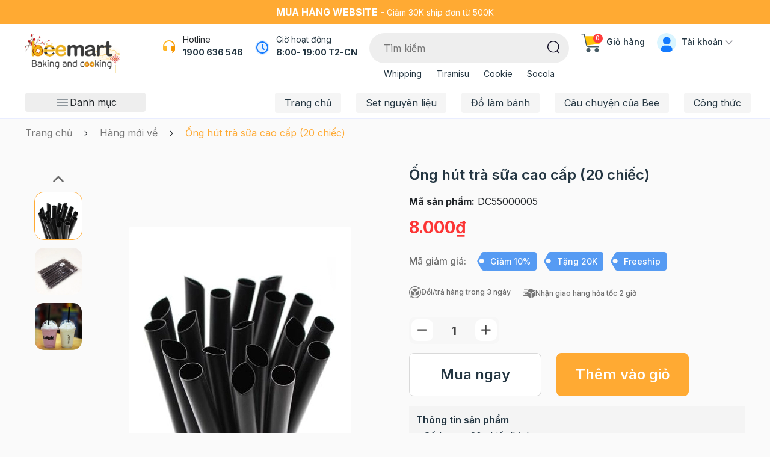

--- FILE ---
content_type: text/html; charset=utf-8
request_url: https://www.beemart.vn/ong-hut-tra-sua-cao-cap-20-chiec
body_size: 49428
content:
<!DOCTYPE html>
<html lang="vi">
	<head>
		<meta charset="UTF-8" />
		<meta name="theme-color" content="#fff" />
		<link rel="canonical" href="https://www.beemart.vn/ong-hut-tra-sua-cao-cap-20-chiec"/>
		<meta name='revisit-after' content='2 days' />
		<meta name="viewport" content="width=device-width, minimum-scale=1.0, maximum-scale=1.0, user-scalable=no">	
		<meta name="robots" content="noodp,index,follow" />
		<meta name="description" content="Ống hút trà sữa cao cấp (20 chiếc) là sản phẩm không thể thiếu để thưởng thức những ly đồ uống mát lạnh trong ngày hè. Với những thiết kế tiện lợi, đây chính là">
		<title>Ống hút trà sữa cao cấp (20 chiếc)		</title>
		<meta name="keywords" content="Ống hút trà sữa cao cấp (20 chiếc), ĐỒNG GIÁ 6K- Nguyên liệu làm bánh, trang trí sinh nhật, Cốc đựng, ống hút trà sữa, Ống hút, thìa, que khuấy, lọc trà, Chai lọ, ống hút, Dụng cụ pha chế khác, Đồ pha chế, Dụng cụ pha chế, Hàng mới về, beemart.vn, www.beemart.vn"/>		
		

	<meta property="og:type" content="product">
	<meta property="og:title" content="Ống hút trà sữa cao cấp (20 chiếc)">
	
		<meta property="og:image" content="https://bizweb.dktcdn.net/thumb/grande/100/004/714/products/ong-hut-tra-sua-1.jpg?v=1497519792457">
		<meta property="og:image:secure_url" content="https://bizweb.dktcdn.net/thumb/grande/100/004/714/products/ong-hut-tra-sua-1.jpg?v=1497519792457">
	
		<meta property="og:image" content="https://bizweb.dktcdn.net/thumb/grande/100/004/714/products/ong-hut-tra-sua.jpg?v=1497519798957">
		<meta property="og:image:secure_url" content="https://bizweb.dktcdn.net/thumb/grande/100/004/714/products/ong-hut-tra-sua.jpg?v=1497519798957">
	
		<meta property="og:image" content="https://bizweb.dktcdn.net/thumb/grande/100/004/714/products/ly-nhua-nap-cau-4.jpg?v=1497519806623">
		<meta property="og:image:secure_url" content="https://bizweb.dktcdn.net/thumb/grande/100/004/714/products/ly-nhua-nap-cau-4.jpg?v=1497519806623">
	
	<meta property="og:price:amount" content="8.000">
	<meta property="og:price:currency" content="VND">

<meta property="og:description" content="Ống hút trà sữa cao cấp (20 chiếc) là sản phẩm không thể thiếu để thưởng thức những ly đồ uống mát lạnh trong ngày hè. Với những thiết kế tiện lợi, đây chính là">
<meta property="og:url" content="https://www.beemart.vn/ong-hut-tra-sua-cao-cap-20-chiec">
<meta property="og:site_name" content="beemart.vn">	
		<link rel="icon" href="//bizweb.dktcdn.net/100/004/714/themes/1016507/assets/favicon.png?1768203837966" type="image/x-icon" />
		<link href="https://fonts.googleapis.com/css2?family=Inter:wght@400;500;600;700&display=swap" rel="stylesheet">
<link rel="preload" as='style'  type="text/css" href="//bizweb.dktcdn.net/100/004/714/themes/1016507/assets/plugin.scss.css?1768203837966">
<link rel="preload" as='style' type="text/css" href="//bizweb.dktcdn.net/100/004/714/themes/1016507/assets/main.scss.css?1768203837966">
<link rel="preload" as='style'  type="text/css" href="//bizweb.dktcdn.net/100/004/714/themes/1016507/assets/index.scss.css?1768203837966">
<link rel="preload" as='style'  type="text/css" href="//bizweb.dktcdn.net/100/004/714/themes/1016507/assets/quickview.scss.css?1768203837966">
<link rel="stylesheet" href="//bizweb.dktcdn.net/100/004/714/themes/1016507/assets/plugin.scss.css?1768203837966">
<link rel="preload" as='style' href="//bizweb.dktcdn.net/100/004/714/themes/1016507/assets/swiper-style.scss.css?1768203837966">
<link href="//bizweb.dktcdn.net/100/004/714/themes/1016507/assets/swiper-style.scss.css?1768203837966" rel="stylesheet" type="text/css" media="all" />
<link href="//bizweb.dktcdn.net/100/004/714/themes/1016507/assets/main.scss.css?1768203837966" rel="stylesheet" type="text/css" media="all" />	
<link href="//bizweb.dktcdn.net/100/004/714/themes/1016507/assets/header.scss.css?1768203837966" rel="stylesheet" type="text/css" media="all" />	
<link href="//bizweb.dktcdn.net/100/004/714/themes/1016507/assets/quickview.scss.css?1768203837966" rel="stylesheet" type="text/css" media="all" />
<link href="//bizweb.dktcdn.net/100/004/714/themes/1016507/assets/product_style.scss.css?1768203837966" rel="stylesheet" type="text/css" media="all" />
		<script>
	var Bizweb = Bizweb || {};
	Bizweb.store = 'beemart.mysapo.net';
	Bizweb.id = 4714;
	Bizweb.theme = {"id":1016507,"name":"Beemart New 5/2025","role":"main"};
	Bizweb.template = 'product';
	if(!Bizweb.fbEventId)  Bizweb.fbEventId = 'xxxxxxxx-xxxx-4xxx-yxxx-xxxxxxxxxxxx'.replace(/[xy]/g, function (c) {
	var r = Math.random() * 16 | 0, v = c == 'x' ? r : (r & 0x3 | 0x8);
				return v.toString(16);
			});		
</script>
<script>
	(function () {
		function asyncLoad() {
			var urls = ["https://google-shopping.sapoapps.vn/conversion-tracker/global-tag/21.js?store=beemart.mysapo.net","https://google-shopping.sapoapps.vn/conversion-tracker/event-tag/21.js?store=beemart.mysapo.net","//newproductreviews.sapoapps.vn/assets/js/productreviews.min.js?store=beemart.mysapo.net","//instantsearch.sapoapps.vn/scripts/instantsearch-st.js?store=beemart.mysapo.net","https://social-contact.sapoapps.vn/api/genscript/script_fb_init?store=beemart.mysapo.net","https://buyx-gety.sapoapps.vn/assets/script.v2.js?store=beemart.mysapo.net","https://google-shopping-v2.sapoapps.vn/api/conversion-tracker/global-tag/3553?store=beemart.mysapo.net"];
			for (var i = 0; i < urls.length; i++) {
				var s = document.createElement('script');
				s.type = 'text/javascript';
				s.async = true;
				s.src = urls[i];
				var x = document.getElementsByTagName('script')[0];
				x.parentNode.insertBefore(s, x);
			}
		};
		window.attachEvent ? window.attachEvent('onload', asyncLoad) : window.addEventListener('load', asyncLoad, false);
	})();
</script>


<script>
	window.BizwebAnalytics = window.BizwebAnalytics || {};
	window.BizwebAnalytics.meta = window.BizwebAnalytics.meta || {};
	window.BizwebAnalytics.meta.currency = 'VND';
	window.BizwebAnalytics.tracking_url = '/s';

	var meta = {};
	
	meta.product = {"id": 6783271, "vendor": "Ong Mật", "name": "Ống hút trà sữa cao cấp (20 chiếc)",
	"type": "Chai, lọ, ống hút (DPC)", "price": 8000 };
	
	
	for (var attr in meta) {
	window.BizwebAnalytics.meta[attr] = meta[attr];
	}
</script>

	
		<script src="/dist/js/stats.min.js?v=96f2ff2"></script>
	



<!-- Global site tag (gtag.js) - Google Analytics --> <script async src="https://www.googletagmanager.com/gtag/js?id=G-CPKEJ8H24D"></script> <script> window.dataLayer = window.dataLayer || []; function gtag(){dataLayer.push(arguments);} gtag('js', new Date()); gtag('config', 'G-CPKEJ8H24D'); </script>
<script>

	window.enabled_enhanced_ecommerce = false;

</script>

<script>

	try {
		gtag('event', 'view_item', {
			items: [
				{
					id: 6783271,
					name: "Ống hút trà sữa cao cấp (20 chiếc)",
					brand: "Ong Mật",
					category: "Chai, lọ, ống hút (DPC)",
					variant: "Default Title",
					price: '8000'
				}
			]
		});
	} catch(e) { console.error('ga script error', e);}

</script>




<!--Facebook Pixel Code-->
<script>
	!function(f, b, e, v, n, t, s){
	if (f.fbq) return; n = f.fbq = function(){
	n.callMethod?
	n.callMethod.apply(n, arguments):n.queue.push(arguments)}; if (!f._fbq) f._fbq = n;
	n.push = n; n.loaded = !0; n.version = '2.0'; n.queue =[]; t = b.createElement(e); t.async = !0;
	t.src = v; s = b.getElementsByTagName(e)[0]; s.parentNode.insertBefore(t, s)}
	(window,
	document,'script','https://connect.facebook.net/en_US/fbevents.js');
	fbq('init', '394992989597875', {} , {'agent': 'plsapo'}); // Insert your pixel ID here.
	fbq('init', '412438285060422', {} , {'agent': 'plsapo'}); // Insert your pixel ID here.
	fbq('track', 'PageView',{},{ eventID: Bizweb.fbEventId });
	
	fbq('track', 'ViewContent', {
	content_ids: [6783271],
	content_name: '"Ống hút trà sữa cao cấp (20 chiếc)"',
	content_type: 'product_group',
	value: '8000',
	currency: window.BizwebAnalytics.meta.currency
	}, { eventID: Bizweb.fbEventId });
	
</script>
<noscript>
	<img height='1' width='1' style='display:none' src='https://www.facebook.com/tr?id=394992989597875,412438285060422&ev=PageView&noscript=1' />
</noscript>
<!--DO NOT MODIFY-->
<!--End Facebook Pixel Code-->



<script>
	var eventsListenerScript = document.createElement('script');
	eventsListenerScript.async = true;
	
	eventsListenerScript.src = "/dist/js/store_events_listener.min.js?v=1b795e9";
	
	document.getElementsByTagName('head')[0].appendChild(eventsListenerScript);
</script>






		
		<script type="application/ld+json">
        {
        "@context": "http://schema.org",
        "@type": "BreadcrumbList",
        "itemListElement": 
        [
            {
                "@type": "ListItem",
                "position": 1,
                "item": 
                {
                  "@id": "https://www.beemart.vn",
                  "name": "Trang chủ"
                }
            },
      
            {
                "@type": "ListItem",
                "position": 2,
                "item": 
                {
                  "@id": "https://www.beemart.vn/ong-hut-tra-sua-cao-cap-20-chiec",
                  "name": "Ống hút trà sữa cao cấp (20 chiếc)"
                }
            }
      
        
      
      
      
      
    
        ]
        }
</script>

		<link rel="preload" href="//bizweb.dktcdn.net/100/004/714/themes/1016507/assets/fs-pfbeausanspro-bbook.woff?1768203837966" as="font" type="font/woff" crossorigin="anonymous">
		<link rel="preload" href="//bizweb.dktcdn.net/100/004/714/themes/1016507/assets/fs-pfbeausanspro-semibold.woff?1768203837966" as="font" type="font/woff" crossorigin="anonymous">
		<link rel="preload" href="//bizweb.dktcdn.net/100/004/714/themes/1016507/assets/fs-pfbeausanspro-bold.woff?1768203837966" as="font" type="font/woff" crossorigin="anonymous">
		<style>
			:root {
				--main-color: #ffaa33;
				--text-color: #243642;
				--price: #fc3535;
				--hover: #ffaa33;
				--hover-link: #ffaa33;
				--promotion-title-color: #a05139;
				--new-title-color: #225a21;
				--bestsale-title-color: #2e747e;
				--all-product-module-background: #fff2eb;
				--all-product-module-title-color: #bf664e;
				--banner-module-background-color: #f8f3bc;
				--review_module_color: #333333;
				--review_module_background: #fff2eb;
				--button-color: #ffffff;
				--button-background: #ffaa33;
				--button-hover: #ffaa33;
				--social-footer-bg: #ffece1;
				--title-color-footer: #a05139;
				--color-title-featured: #bf664e;
				--color-title-item-featured: #333333;
				--bg-related-blog: #fcf8f4;

			}
		</style>
		<script>
			"undefined" == typeof BaseGlobal && (BaseGlobal = {});
			window.theme = window.theme || {};
			theme.settings = {
				productSize: 1105,
				moneyFormat: "{{amount_no_decimals_with_comma_separator}}₫",
				template: "product",
				lazyload: '.lazyload',
				classProduct: '.item_product_main',
				url_action_mailchimp: 'https://gmail.us2.list-manage.com/subscribe/post-json?u=ef7f65e3be67e30ff1c4bd591&id=a7430e9bc5',
				swatch: true,
				checkbox_cart: true,
				checkbox_total70: true
			};
		</script>
		<link rel="preload" as="script" href="//bizweb.dktcdn.net/100/004/714/themes/1016507/assets/jquery-min.js?1768203837966" />
		<script src="//bizweb.dktcdn.net/100/004/714/themes/1016507/assets/jquery-min.js?1768203837966" type="text/javascript"></script>
		<script>var ProductReviewsAppUtil=ProductReviewsAppUtil || {};ProductReviewsAppUtil.store={name: 'beemart.vn'};</script>
	</head>
	<body>
		<link rel="preload" as="script" href="//bizweb.dktcdn.net/100/004/714/themes/1016507/assets/swiper.js?1768203837966" />
		<script src="//bizweb.dktcdn.net/100/004/714/themes/1016507/assets/swiper.js?1768203837966" type="text/javascript"></script>

<div class="app_install d-md-none">
	<div class="container">
		<div class="inapp">
			<span class="close"><i class="fa fa-times"></i></span>
			<div class="img">
				<img src="//bizweb.dktcdn.net/100/004/714/themes/1016507/assets/logo-app.png?1768203837966" alt="beemart"/>
			</div>
			<div class="rightapp">
				<div class="content">
					<p>
						TẢI APP NHẬN ƯU ĐÃI
					</p>
					<span>
						Freeship đơn đầu tiên khi nhập mã "FREEMOI"
					</span>
				</div>
				<a class="button_install" href="/">Tải app</a>
			</div>
		</div>
	</div>
</div>

<header class="header">
	<div class="header-top a-center">
		<div class="container">
			<strong class="d-md-inline-block d-none">Mua hàng website - </strong>
Giảm 30K ship đơn từ 500K
		</div>
	</div>
	<div class="header-mid">
		<div class="container">
			<div class="row">
				<div class="col-xl-2 col-lg-2 col-2 logo-style col-left">
					<a class="logo" href="/">
						<img style="height: 68px; object-fit: scale-down;" class="d-lg-block d-none logo-pc" src="//bizweb.dktcdn.net/100/004/714/themes/1016507/assets/logo.png?1768203837966" alt="beemart.vn"/>
						<img class="d-lg-none logo-mb" src="//bizweb.dktcdn.net/100/004/714/themes/1016507/assets/logo-mobile.png?1768203837966" alt="beemart.vn"/>
					</a>
				</div>
				<div class="col-xl-10 col-lg-10 col-10 d-flex justify-content-end align-items-flex-start col-right">
					<div class="block-hotline d-xl-block d-none">
						<svg xmlns="http://www.w3.org/2000/svg" width="24" height="24" viewBox="0 0 24 24" fill="none">
							<path d="M22 17.002C21.9999 18.3697 21.5326 19.6962 20.6755 20.762C19.8183 21.8277 18.6228 22.5686 17.287 22.862L16.649 20.948C17.2333 20.852 17.789 20.6274 18.276 20.2906C18.763 19.9537 19.1691 19.5129 19.465 19H17C16.4696 19 15.9609 18.7893 15.5858 18.4142C15.2107 18.0391 15 17.5304 15 17V13C15 12.4696 15.2107 11.9609 15.5858 11.5858C15.9609 11.2107 16.4696 11 17 11H19.938C19.694 9.0669 18.7529 7.28927 17.2914 6.00068C15.8299 4.71208 13.9484 4.00108 12 4.00108C10.0516 4.00108 8.17007 4.71208 6.70857 6.00068C5.24708 7.28927 4.30603 9.0669 4.062 11H7C7.53043 11 8.03914 11.2107 8.41421 11.5858C8.78929 11.9609 9 12.4696 9 13V17C9 17.5304 8.78929 18.0391 8.41421 18.4142C8.03914 18.7893 7.53043 19 7 19H4C3.46957 19 2.96086 18.7893 2.58579 18.4142C2.21071 18.0391 2 17.5304 2 17V12C2 6.477 6.477 2 12 2C17.523 2 22 6.477 22 12V17.002Z" fill="url(#paint0_linear_7_14631)"/>
							<defs>
								<linearGradient id="paint0_linear_7_14631" x1="8.60256" y1="11.2357" x2="17.1676" y2="15.005" gradientUnits="userSpaceOnUse">
									<stop stop-color="#FFB92D"/>
									<stop offset="1" stop-color="#F59500"/>
								</linearGradient>
							</defs>
						</svg>
						<div class="title">
							Hotline
						</div>
						<a href="tel: 1900 636 546" title=" 1900 636 546">
							 1900 636 546
						</a>

					</div>
					<div class="block-location d-lg-block d-none">
						<div class="icon">
							<svg xmlns="http://www.w3.org/2000/svg" width="24" height="24" viewBox="0 0 24 24" fill="none">
								<g clip-path="url(#clip0_1724_40671)">
									<circle cx="12" cy="12" r="12" fill="#E5F1FF"/>
									<path d="M12 2C17.523 2 22 6.477 22 12C22 17.523 17.523 22 12 22C6.477 22 2 17.523 2 12C2 6.477 6.477 2 12 2ZM12 4C9.87827 4 7.84344 4.84285 6.34315 6.34315C4.84285 7.84344 4 9.87827 4 12C4 14.1217 4.84285 16.1566 6.34315 17.6569C7.84344 19.1571 9.87827 20 12 20C14.1217 20 16.1566 19.1571 17.6569 17.6569C19.1571 16.1566 20 14.1217 20 12C20 9.87827 19.1571 7.84344 17.6569 6.34315C16.1566 4.84285 14.1217 4 12 4ZM12 6C12.2449 6.00003 12.4813 6.08996 12.6644 6.25272C12.8474 6.41547 12.9643 6.63975 12.993 6.883L13 7V11.586L15.707 14.293C15.8863 14.473 15.9905 14.7144 15.9982 14.9684C16.006 15.2223 15.9168 15.4697 15.7488 15.6603C15.5807 15.8508 15.3464 15.9703 15.0935 15.9944C14.8406 16.0185 14.588 15.9454 14.387 15.79L14.293 15.707L11.293 12.707C11.1376 12.5514 11.0378 12.349 11.009 12.131L11 12V7C11 6.73478 11.1054 6.48043 11.2929 6.29289C11.4804 6.10536 11.7348 6 12 6Z" fill="#147BFF"/>
								</g>
								<defs>
									<clipPath id="clip0_1724_40671">
										<rect width="24" height="24" fill="white"/>
									</clipPath>
								</defs>
							</svg>
						</div>
						<div class="content">
							Giờ hoạt động
							<div class="result">
								8:00- 19:00 T2-CN
							</div>
						</div>
					
					</div>
					<div class="block-search">
						<div class="search-smart">
							<form action="/search" id="searchForm" method="get" class="header-search-form" role="search">
								<input type="text" name="query" id="searchInput" class="search-auto form-control" placeholder="Tìm kiếm" autocomplete="off" required/>
								<input type="hidden" name="type" value="product" />
								<button class="btn btn-default button-search-header" id="submitButton" type="submit" aria-label="Tìm kiếm">
									<svg xmlns="http://www.w3.org/2000/svg" width="21" height="21" viewBox="0 0 21 21" fill="none">
										<mask id="mask0_187_4297" style="mask-type:alpha" maskUnits="userSpaceOnUse" x="0" y="0" width="20" height="20">
											<path fill-rule="evenodd" clip-rule="evenodd" d="M0 0H19.4768V19.477H0V0Z" fill="white"/>
										</mask>
										<g mask="url(#mask0_187_4297)">
											<path fill-rule="evenodd" clip-rule="evenodd" d="M9.73876 1.5C5.19576 1.5 1.49976 5.195 1.49976 9.738C1.49976 14.281 5.19576 17.977 9.73876 17.977C14.2808 17.977 17.9768 14.281 17.9768 9.738C17.9768 5.195 14.2808 1.5 9.73876 1.5ZM9.73876 19.477C4.36876 19.477 -0.000244141 15.108 -0.000244141 9.738C-0.000244141 4.368 4.36876 0 9.73876 0C15.1088 0 19.4768 4.368 19.4768 9.738C19.4768 15.108 15.1088 19.477 9.73876 19.477Z" fill="#130F26"/>
										</g>
										<mask id="mask1_187_4297" style="mask-type:alpha" maskUnits="userSpaceOnUse" x="15" y="15" width="6" height="6">
											<path fill-rule="evenodd" clip-rule="evenodd" d="M15.24 15.707H20.264V20.7218H15.24V15.707Z" fill="white"/>
										</mask>
										<g mask="url(#mask1_187_4297)">
											<path fill-rule="evenodd" clip-rule="evenodd" d="M19.5142 20.7218C19.3232 20.7218 19.1312 20.6488 18.9842 20.5028L15.4602 16.9888C15.1672 16.6958 15.1662 16.2208 15.4592 15.9278C15.7512 15.6328 16.2262 15.6348 16.5202 15.9258L20.0442 19.4408C20.3372 19.7338 20.3382 20.2078 20.0452 20.5008C19.8992 20.6488 19.7062 20.7218 19.5142 20.7218Z" fill="#130F26"/>
										</g>
									</svg>
								</button>

								
								<div class="search-suggest">
									<div class="search-keys-most">
										<div class="title">
											Từ khoá được tìm kiếm nhiều
										</div>
										<div class="list-keys-most">
											
											
											<a href="/search?q=tags:(Noel)&type=product">Noel</a>
											
											<a href="/search?q=tags:(Whipping)&type=product">Whipping</a>
											
											<a href="/search?q=tags:(Tiramisu)&type=product">Tiramisu</a>
											
											<a href="/search?q=tags:(Cookie)&type=product">Cookie</a>
											
											<a href="/search?q=tags:(Panna+cotta)&type=product">Panna cotta</a>
											
											<a href="/search?q=tags:(Cheesecake)&type=product">Cheesecake</a>
											
											<a href="/search?q=tags:(Tr%C3%A0+s%E1%BB%AFa)&type=product">Trà sữa</a>
											
										</div>
									</div>
									<div class="loading-search a-center" style="display: none;"><svg class="rotate" xmlns="http://www.w3.org/2000/svg" width="20" height="20" viewBox="0 0 20 20" fill="none"> <path fill-rule="evenodd" clip-rule="evenodd" d="M11 16C11.5304 16 12.0391 16.2107 12.4142 16.5858C12.7893 16.9609 13 17.4696 13 18C13 18.5304 12.7893 19.0391 12.4142 19.4142C12.0391 19.7893 11.5304 20 11 20C10.4696 20 9.96086 19.7893 9.58579 19.4142C9.21071 19.0391 9 18.5304 9 18C9 17.4696 9.21071 16.9609 9.58579 16.5858C9.96086 16.2107 10.4696 16 11 16ZM4.741 13C5.40404 13 6.03993 13.2634 6.50877 13.7322C6.97761 14.2011 7.241 14.837 7.241 15.5C7.241 16.163 6.97761 16.7989 6.50877 17.2678C6.03993 17.7366 5.40404 18 4.741 18C4.07796 18 3.44207 17.7366 2.97323 17.2678C2.50439 16.7989 2.241 16.163 2.241 15.5C2.241 14.837 2.50439 14.2011 2.97323 13.7322C3.44207 13.2634 4.07796 13 4.741 13ZM16.319 13.5C16.8494 13.5 17.3581 13.7107 17.7332 14.0858C18.1083 14.4609 18.319 14.9696 18.319 15.5C18.319 16.0304 18.1083 16.5391 17.7332 16.9142C17.3581 17.2893 16.8494 17.5 16.319 17.5C15.7886 17.5 15.2799 17.2893 14.9048 16.9142C14.5297 16.5391 14.319 16.0304 14.319 15.5C14.319 14.9696 14.5297 14.4609 14.9048 14.0858C15.2799 13.7107 15.7886 13.5 16.319 13.5ZM18.5 9.319C18.8978 9.319 19.2794 9.47704 19.5607 9.75834C19.842 10.0396 20 10.4212 20 10.819C20 11.2168 19.842 11.5984 19.5607 11.8797C19.2794 12.161 18.8978 12.319 18.5 12.319C18.1022 12.319 17.7206 12.161 17.4393 11.8797C17.158 11.5984 17 11.2168 17 10.819C17 10.4212 17.158 10.0396 17.4393 9.75834C17.7206 9.47704 18.1022 9.319 18.5 9.319ZM2.5 6C3.16304 6 3.79893 6.26339 4.26777 6.73223C4.73661 7.20107 5 7.83696 5 8.5C5 9.16304 4.73661 9.79893 4.26777 10.2678C3.79893 10.7366 3.16304 11 2.5 11C1.83696 11 1.20107 10.7366 0.732233 10.2678C0.263392 9.79893 0 9.16304 0 8.5C0 7.83696 0.263392 7.20107 0.732233 6.73223C1.20107 6.26339 1.83696 6 2.5 6ZM17.786 5.207C18.0512 5.207 18.3056 5.31236 18.4931 5.49989C18.6806 5.68743 18.786 5.94178 18.786 6.207C18.786 6.47222 18.6806 6.72657 18.4931 6.91411C18.3056 7.10164 18.0512 7.207 17.786 7.207C17.5208 7.207 17.2664 7.10164 17.0789 6.91411C16.8914 6.72657 16.786 6.47222 16.786 6.207C16.786 5.94178 16.8914 5.68743 17.0789 5.49989C17.2664 5.31236 17.5208 5.207 17.786 5.207ZM8 0C8.79565 0 9.55871 0.31607 10.1213 0.87868C10.6839 1.44129 11 2.20435 11 3C11 3.79565 10.6839 4.55871 10.1213 5.12132C9.55871 5.68393 8.79565 6 8 6C7.20435 6 6.44129 5.68393 5.87868 5.12132C5.31607 4.55871 5 3.79565 5 3C5 2.20435 5.31607 1.44129 5.87868 0.87868C6.44129 0.31607 7.20435 0 8 0ZM15.5 3C15.6326 3 15.7598 3.05268 15.8536 3.14645C15.9473 3.24021 16 3.36739 16 3.5C16 3.63261 15.9473 3.75979 15.8536 3.85355C15.7598 3.94732 15.6326 4 15.5 4C15.3674 4 15.2402 3.94732 15.1464 3.85355C15.0527 3.75979 15 3.63261 15 3.5C15 3.36739 15.0527 3.24021 15.1464 3.14645C15.2402 3.05268 15.3674 3 15.5 3Z" fill="#FFAA33"/> </svg></div>
									<div class="list-search list-search-style">
									</div>
								</div>
								
							</form>
						</div>
						<ul>
							
							
							<li><a href="/search?q=tags:(Whipping)&type=product">Whipping</a></li>
							
							<li><a href="/search?q=tags:(Tiramisu)&type=product">Tiramisu</a></li>
							
							<li><a href="/search?q=tags:(Cookie)&type=product">Cookie</a></li>
							
							<li><a href="/search?q=tags:(Socola)&type=product">Socola</a></li>
							
						</ul>
					</div>

					<div class="block-cart">
						<a href="/cart" class="header-cart" title="Giỏ hàng">
							<svg xmlns="http://www.w3.org/2000/svg" width="33" height="33" viewBox="0 0 33 33" fill="none">
								<g clip-path="url(#clip0_7_14656)">
									<path d="M25.9489 31.804C27.8698 31.804 29.4271 30.2468 29.4271 28.3258C29.4271 26.4049 27.8698 24.8477 25.9489 24.8477C24.0279 24.8477 22.4707 26.4049 22.4707 28.3258C22.4707 30.2468 24.0279 31.804 25.9489 31.804Z" fill="#455A64"/>
									<path d="M12.0348 31.804C13.9558 31.804 15.513 30.2468 15.513 28.3258C15.513 26.4049 13.9558 24.8477 12.0348 24.8477C10.1139 24.8477 8.55664 26.4049 8.55664 28.3258C8.55664 30.2468 10.1139 31.804 12.0348 31.804Z" fill="#455A64"/>
									<path d="M32.0321 5.6062C31.9 5.45659 31.7099 5.37096 31.5104 5.37109H6.46728C6.08309 5.37103 5.77155 5.68237 5.77148 6.06656C5.77148 6.11332 5.77618 6.16002 5.78557 6.20586L8.56816 20.1187C8.63429 20.4426 8.91929 20.6752 9.24987 20.6752C9.28045 20.6772 9.31111 20.6772 9.34169 20.6752L30.2109 17.8926C30.5244 17.8507 30.7702 17.6026 30.8092 17.2887L32.2004 6.15845C32.227 5.95869 32.1656 5.75724 32.0321 5.6062Z" fill="#FFC107"/>
									<path d="M28.7283 23.4559H12.6715C10.3526 23.4505 8.35713 21.8151 7.89663 19.5422L4.5061 2.58664H0.902695C0.518505 2.58664 0.207031 2.27517 0.207031 1.89098C0.207031 1.50679 0.518505 1.19531 0.902695 1.19531H5.07655C5.40719 1.19525 5.69212 1.42787 5.75825 1.7518L9.26148 19.2681C9.58985 20.8917 11.015 22.0605 12.6715 22.0646H28.7283C29.1125 22.0646 29.424 22.376 29.424 22.7602C29.424 23.1444 29.1125 23.4559 28.7283 23.4559Z" fill="#455A64"/>
								</g>
								<defs>
									<clipPath id="clip0_7_14656">
										<rect width="32" height="32" fill="white" transform="translate(0.207031 0.5)"/>
									</clipPath>
								</defs>
							</svg>
							<span class="count_item_pr">0</span>
							Giỏ hàng
						</a>
						<div class="top-cart-content cartheader">					
							<div class="CartHeaderContainer cart-container">
								<div class="cart-top">
									Tạm tính: <span class="total-price-header"></span> (<span class="count_item_pr"></span> sản phẩm)
								</div>
								<div class="cart-header-content cart_body">

								</div>
								<div class="cart-footer">
									<a href="/cart" title="Xem giỏ hàng">
										<svg xmlns="http://www.w3.org/2000/svg" width="20" height="20" viewBox="0 0 20 20" fill="none">
											<g clip-path="url(#clip0_1350_39606)">
												<path d="M16.0879 19.5665C17.2885 19.5665 18.2618 18.5932 18.2618 17.3926C18.2618 16.192 17.2885 15.2188 16.0879 15.2188C14.8873 15.2188 13.9141 16.192 13.9141 17.3926C13.9141 18.5932 14.8873 19.5665 16.0879 19.5665Z" fill="#455A64"/>
												<path d="M7.39262 19.5665C8.59321 19.5665 9.56648 18.5932 9.56648 17.3926C9.56648 16.192 8.59321 15.2188 7.39262 15.2188C6.19202 15.2188 5.21875 16.192 5.21875 17.3926C5.21875 18.5932 6.19202 19.5665 7.39262 19.5665Z" fill="#455A64"/>
												<path d="M19.8895 3.18991C19.8069 3.09641 19.6881 3.04289 19.5634 3.04297H3.91143C3.67131 3.04293 3.4766 3.23752 3.47656 3.47764C3.47656 3.50686 3.4795 3.53605 3.48537 3.5647L5.22448 12.2602C5.26582 12.4627 5.44394 12.6081 5.65055 12.608C5.66967 12.6093 5.68883 12.6093 5.70794 12.608L18.7512 10.8689C18.9472 10.8427 19.1008 10.6877 19.1251 10.4915L19.9947 3.53507C20.0113 3.41022 19.9729 3.28431 19.8895 3.18991Z" fill="#FFC107"/>
												<path d="M17.8258 14.3465H7.7903C6.34095 14.3431 5.09381 13.3209 4.806 11.9004L2.68692 1.30317H0.43479C0.194671 1.30317 0 1.1085 0 0.868383C0 0.628265 0.194671 0.433594 0.43479 0.433594H3.04345C3.2501 0.433553 3.42818 0.578945 3.46951 0.781401L5.65903 11.7291C5.86426 12.7438 6.75499 13.4743 7.7903 13.4769H17.8258C18.0659 13.4769 18.2606 13.6715 18.2606 13.9117C18.2606 14.1518 18.0659 14.3465 17.8258 14.3465Z" fill="#455A64"/>
											</g>
											<defs>
												<clipPath id="clip0_1350_39606">
													<rect width="20" height="20" fill="white"/>
												</clipPath>
											</defs>
										</svg>
										Xem giỏ hàng
									</a>
								</div>
							</div>
						</div>
					</div>
					<div class="block-account d-lg-block d-none">
						<svg xmlns="http://www.w3.org/2000/svg" width="32" height="32" viewBox="0 0 32 32" fill="none">
							<g clip-path="url(#clip0_7_14667)">
								<rect width="32" height="32" rx="16" fill="#B6ECFF" fill-opacity="0.5"/>
								<path d="M6.3999 27.1969C6.3999 23.6623 9.26528 20.7969 12.7999 20.7969H19.1999C22.7345 20.7969 25.5999 23.6623 25.5999 27.1969V33.5969C25.5999 37.1315 22.7345 39.9969 19.1999 39.9969H12.7999C9.26528 39.9969 6.3999 37.1315 6.3999 33.5969V27.1969Z" fill="#147BFF"/>
								<ellipse cx="16.2892" cy="12.7984" rx="6.4" ry="6.4" fill="#147BFF"/>
							</g>
							<defs>
								<clipPath id="clip0_7_14667">
									<rect width="32" height="32" rx="16" fill="white"/>
								</clipPath>
							</defs>
						</svg>
						Tài khoản
						<svg xmlns="http://www.w3.org/2000/svg" width="12" height="12" viewBox="0 0 12 12" fill="none">
							<mask id="mask0_7_14647" style="mask-type:alpha" maskUnits="userSpaceOnUse" x="0" y="2" width="12" height="8">
								<path fill-rule="evenodd" clip-rule="evenodd" d="M11.5301 2.72593C11.2372 2.42491 10.7624 2.42491 10.4695 2.72593L5.99998 7.31976L1.53049 2.72593C1.23761 2.42491 0.76275 2.42491 0.469868 2.72593C0.176986 3.02696 0.176986 3.51503 0.469868 3.81606L5.99998 9.5L11.5301 3.81606C11.823 3.51503 11.823 3.02696 11.5301 2.72593Z" fill="#006FFD"></path>
							</mask>
							<g mask="url(#mask0_7_14647)">
								<rect x="0.000244141" width="11.9995" height="11.9997" fill="#8F9098"></rect>
							</g>
						</svg>
						<div class="block-user">
							
							<a href="/account/login" title="Đăng nhập">Đăng nhập</a>
							<a href="/account/register" title="Đăng ký">Đăng ký</a>
							 
						</div>
					</div>
				</div>
			</div>
		</div>
	</div>
	<div class="header-nav d-lg-block d-none">
		<div class="container position-relative">
			<div class="row justify-content-end">
				<div class="col-xl-3 col-lg-3 col-md-4 col-12">
					<div class="block-category">
						<svg xmlns="http://www.w3.org/2000/svg" width="25" height="24" viewBox="0 0 25 24" fill="none">
							<path d="M3.5 7H21.5" stroke="#243642" stroke-width="0.959459" stroke-linecap="round"/>
							<path d="M3.5 12H21.5" stroke="#243642" stroke-width="0.959459" stroke-linecap="round"/>
							<path d="M3.5 17H21.5" stroke="#243642" stroke-width="0.959459" stroke-linecap="round"/>
						</svg>
						Danh mục
					</div>
				</div>
				<div class="col-xl-9 col-lg-9 col-md-8 col-12">
					<div class="navigation-head">
	
	<div class="search-mobile d-block d-lg-none">
		<div class="account a-center">
			
			<a class="btnx" href="/account/login" title="Đăng nhập">Đăng nhập</a>
			<a href="/account/register" title="Đăng ký">Đăng ký</a>
			
		</div>
		<form action="/search" id="searchForm" method="get" class="header-search-form" role="search">
			<button class="btn btn-default button-search-header" id="submitButton" type="submit" aria-label="Tìm kiếm">
				<svg class="icon"> <use xmlns:xlink="http://www.w3.org/1999/xlink" xlink:href="#searchIcon"></use> </svg>
			</button>
			<input type="text" name="query" id="searchInput" class="search-auto form-control" placeholder="Nhập từ khóa tìm kiếm..." autocomplete="off" />
			<input type="hidden" name="type" value="product" />
		</form>
	</div>

	<nav class="nav-horizontal">
		<ul class="item_big">
			<li class="nav-item ">				
				<a class="a-img" href="/" title="Trang chủ">
					Trang chủ
				</a>
			</li>
			<li class="nav-item ">				
				<a class="a-img" href="/set-nguyen-lieu" title="Set nguyên liệu">
					Set nguyên liệu
				</a>
			</li>
			<li class="nav-item ">				
				<a class="a-img" href="/do-lam-banh-1" title="Đồ làm bánh">
					Đồ làm bánh
				</a>
			</li>
			<li class="nav-item ">				
				<a class="a-img" href="/cau-chuyen-cua-bee" title="Câu chuyện của Bee">
					Câu chuyện của Bee
				</a>
			</li>
			<li class="nav-item ">				
				<a class="a-img" href="/blog-beemart" title="Công thức">
					Công thức
				</a>
			</li>
		</ul>
	</nav>
</div>
				</div>
			</div>
		</div>
	</div>	
	<div class="header-categories">
	<div class="container">
		<div class="nav-cate">
			<ul>
				
				
				
				
				
				
				
				
				
				<li class="menu-item-count relative open">
					<div class="row">
						<div class="col-xl-3 col-lg-4 col-12">
							<a class="header-categories-a" href="/combo-mon-an-moi-ngay" title="Set nguyên liệu tiện lợi (DIY Baking)">
								<span><img class="d-md-none" src="https://bizweb.dktcdn.net/100/004/714/collections/set-nguyen-lieu-icon.png?v=1749202764410" alt="Set nguyên liệu tiện lợi (DIY Baking)"> Set nguyên liệu tiện lợi (DIY Baking)</span>
								<svg xmlns="http://www.w3.org/2000/svg" width="20" height="20" viewBox="0 0 20 20" fill="none">
									<path d="M14.0861 10L5.91406 10" stroke="#FFAA33" stroke-width="1.5" stroke-linecap="round" stroke-linejoin="round"/>
									<path d="M10.3213 13.75C10.3213 13.75 14.0853 11.222 14.0853 9.998C14.0853 8.774 10.3213 6.25 10.3213 6.25" stroke="#FFAA33" stroke-width="1.5" stroke-linecap="round" stroke-linejoin="round"/>
									<path fill-rule="evenodd" clip-rule="evenodd" d="M10 0.75C16.937 0.75 19.25 3.063 19.25 10C19.25 16.937 16.937 19.25 10 19.25C3.063 19.25 0.75 16.937 0.75 10C0.75 3.063 3.063 0.75 10 0.75Z" stroke="#FFAA33" stroke-width="1.5" stroke-linecap="round" stroke-linejoin="round"/>
								</svg>
							</a>
							
							<div class="menu-image">
								<a href="/combo-mon-an-moi-ngay" title="Set nguyên liệu tiện lợi (DIY Baking)">
									<img loading="lazy" src="//bizweb.dktcdn.net/100/004/714/themes/1016507/assets/menu_image_1.jpg?1768203837966" alt="Set nguyên liệu tiện lợi (DIY Baking)">
								</a>
							</div>
							
							<div class="open-sub d-md-none">
								<svg xmlns="http://www.w3.org/2000/svg" width="18" height="9" viewBox="0 0 18 9" fill="none">
									<path d="M16.9201 0.949219L10.4001 7.46922C9.63008 8.23922 8.37008 8.23922 7.60008 7.46922L1.08008 0.949219" stroke="#243642" stroke-width="1.5" stroke-miterlimit="10" stroke-linecap="round" stroke-linejoin="round"/>
								</svg>
							</div>
						</div>
						<div class="col-xl-9 col-lg-8 col-12">
							<div class="subcate">
								<div class="row margin">
									
									<div class="col-lg-3 col-md-3 col-12 item">
										<div class="inner">
											<a class="header-categories-main-sub" href="/set-nguyen-lieu-lam-banh" title="Làm ăn tại nhà">

												Làm ăn tại nhà
											</a>
											
											<div class="open-sub-2 d-md-none">
												<svg xmlns="http://www.w3.org/2000/svg" width="18" height="9" viewBox="0 0 18 9" fill="none">
													<path d="M16.9201 0.949219L10.4001 7.46922C9.63008 8.23922 8.37008 8.23922 7.60008 7.46922L1.08008 0.949219" stroke="#243642" stroke-width="1.5" stroke-miterlimit="10" stroke-linecap="round" stroke-linejoin="round"/>
												</svg>
											</div>
											
										</div>
										
										<ul class="sub-submenu">
											
											<li>
												<a href="/bo-diy-lam-banh-lanh" title="Set làm bánh lạnh">Set làm bánh lạnh</a>
											</li>
											
											<li>
												<a href="/cach-lam-banh-quy" title="Set làm bánh quy">Set làm bánh quy</a>
											</li>
											
											<li>
												<a href="/cach-lam-banh-mi" title="Set làm bánh mỳ">Set làm bánh mỳ</a>
											</li>
											
											<li>
												<a href="/bo-diy-set-nguyen-lieu-lam-banh-sinh-nhat" title="Set bánh dùng lò nướng">Set bánh dùng lò nướng</a>
											</li>
											
											<li>
												<a href="/set-nguyen-lieu-diy-bakery-tu-lam-banh-quy-tet" title="Set làm bánh truyền thống">Set làm bánh truyền thống</a>
											</li>
											
											<li>
												<a href="/set-nguyen-lieu-do-uong-hot" title="Set chè, trà sữa">Set chè, trà sữa</a>
											</li>
											
										</ul>
										
									</div>
									
									<div class="col-lg-3 col-md-3 col-12 item">
										<div class="inner">
											<a class="header-categories-main-sub" href="/set-nguyen-lieu-diy-bakery-tu-trang-tri-banh-kem" title="Tặng quà">

												Tặng quà
											</a>
											
											<div class="open-sub-2 d-md-none">
												<svg xmlns="http://www.w3.org/2000/svg" width="18" height="9" viewBox="0 0 18 9" fill="none">
													<path d="M16.9201 0.949219L10.4001 7.46922C9.63008 8.23922 8.37008 8.23922 7.60008 7.46922L1.08008 0.949219" stroke="#243642" stroke-width="1.5" stroke-miterlimit="10" stroke-linecap="round" stroke-linejoin="round"/>
												</svg>
											</div>
											
										</div>
										
										<ul class="sub-submenu">
											
											<li>
												<a href="/set-nguyen-lieu-diy-bakery-tu-trang-tri-banh-kem" title="Set trang trí bánh kem">Set trang trí bánh kem</a>
											</li>
											
											<li>
												<a href="/set-nguyen-lieu-lam-socola" title="Set socola/Pepero">Set socola/Pepero</a>
											</li>
											
										</ul>
										
									</div>
									
									<div class="col-lg-3 col-md-3 col-12 item">
										<div class="inner">
											<a class="header-categories-main-sub" href="/set-nguyen-lieu-diy-gift-box-tu-tay-lam-qua-tang-dac-biet" title="Dịp lễ">

												Dịp lễ
											</a>
											
											<div class="open-sub-2 d-md-none">
												<svg xmlns="http://www.w3.org/2000/svg" width="18" height="9" viewBox="0 0 18 9" fill="none">
													<path d="M16.9201 0.949219L10.4001 7.46922C9.63008 8.23922 8.37008 8.23922 7.60008 7.46922L1.08008 0.949219" stroke="#243642" stroke-width="1.5" stroke-miterlimit="10" stroke-linecap="round" stroke-linejoin="round"/>
												</svg>
											</div>
											
										</div>
										
										<ul class="sub-submenu">
											
											<li>
												<a href="/set-nguyen-lieu-diy-bakery-tu-lam-banh-quy-tet" title="Set làm bánh Tết">Set làm bánh Tết</a>
											</li>
											
											<li>
												<a href="/set-nguyen-lieu-lam-socola" title="Set làm bánh Valentine">Set làm bánh Valentine</a>
											</li>
											
											<li>
												<a href="/set-qua-tang-8-3-mau-banh-va-hoa-ngot-ngao-danh-cho-chi-em" title="Set làm bánh Women's day">Set làm bánh Women's day</a>
											</li>
											
											<li>
												<a href="/combo-lam-banh-trung-thu" title="Set làm bánh Trung Thu">Set làm bánh Trung Thu</a>
											</li>
											
											<li>
												<a href="/banh-giang-sinh" title="Set làm bánh Noel">Set làm bánh Noel</a>
											</li>
											
										</ul>
										
									</div>
									
									<div class="col-lg-3 col-md-3 col-12 item">
										<div class="inner">
											<a class="header-categories-main-sub" href="/set-diy-sang-tao-trang-tri-banh-cung-be" title="Mục đích khác">

												Mục đích khác
											</a>
											
											<div class="open-sub-2 d-md-none">
												<svg xmlns="http://www.w3.org/2000/svg" width="18" height="9" viewBox="0 0 18 9" fill="none">
													<path d="M16.9201 0.949219L10.4001 7.46922C9.63008 8.23922 8.37008 8.23922 7.60008 7.46922L1.08008 0.949219" stroke="#243642" stroke-width="1.5" stroke-miterlimit="10" stroke-linecap="round" stroke-linejoin="round"/>
												</svg>
											</div>
											
										</div>
										
										<ul class="sub-submenu">
											
											<li>
												<a href="/set-diy-sang-tao-trang-tri-banh-cung-be" title="Set làm bánh cho bé">Set làm bánh cho bé</a>
											</li>
											
											<li>
												<a href="/set-lam-banh-cho-workshop-giai-phap-su-kien-trai-nghiem" title="Set làm bánh cho Workshop">Set làm bánh cho Workshop</a>
											</li>
											
										</ul>
										
									</div>
										
								</div>
							</div>
						</div>
					</div>
				</li>
				
				
				
				
				
				
				<li class="menu-item-count relative open">
					<div class="row">
						<div class="col-xl-3 col-lg-4 col-12">
							<a class="header-categories-a" href="/do-lam-banh" title="Đồ làm bánh">
								<span><img class="d-md-none" src="https://bizweb.dktcdn.net/100/004/714/collections/do-la-m-ba-nh.png?v=1748501903730" alt="Đồ làm bánh"> Đồ làm bánh</span>
								<svg xmlns="http://www.w3.org/2000/svg" width="20" height="20" viewBox="0 0 20 20" fill="none">
									<path d="M14.0861 10L5.91406 10" stroke="#FFAA33" stroke-width="1.5" stroke-linecap="round" stroke-linejoin="round"/>
									<path d="M10.3213 13.75C10.3213 13.75 14.0853 11.222 14.0853 9.998C14.0853 8.774 10.3213 6.25 10.3213 6.25" stroke="#FFAA33" stroke-width="1.5" stroke-linecap="round" stroke-linejoin="round"/>
									<path fill-rule="evenodd" clip-rule="evenodd" d="M10 0.75C16.937 0.75 19.25 3.063 19.25 10C19.25 16.937 16.937 19.25 10 19.25C3.063 19.25 0.75 16.937 0.75 10C0.75 3.063 3.063 0.75 10 0.75Z" stroke="#FFAA33" stroke-width="1.5" stroke-linecap="round" stroke-linejoin="round"/>
								</svg>
							</a>
							
							<div class="menu-image">
								<a href="/do-lam-banh" title="Đồ làm bánh">
									<img loading="lazy" src="//bizweb.dktcdn.net/100/004/714/themes/1016507/assets/menu_image_2.jpg?1768203837966" alt="Đồ làm bánh">
								</a>
							</div>
							
							<div class="open-sub d-md-none">
								<svg xmlns="http://www.w3.org/2000/svg" width="18" height="9" viewBox="0 0 18 9" fill="none">
									<path d="M16.9201 0.949219L10.4001 7.46922C9.63008 8.23922 8.37008 8.23922 7.60008 7.46922L1.08008 0.949219" stroke="#243642" stroke-width="1.5" stroke-miterlimit="10" stroke-linecap="round" stroke-linejoin="round"/>
								</svg>
							</div>
						</div>
						<div class="col-xl-9 col-lg-8 col-12">
							<div class="subcate">
								<div class="row margin">
									
									<div class="col-lg-3 col-md-3 col-12 item">
										<div class="inner">
											<a class="header-categories-main-sub" href="/nguyen-lieu-lam-banh" title="Nguyên liệu làm bánh">

												Nguyên liệu làm bánh
											</a>
											
											<div class="open-sub-2 d-md-none">
												<svg xmlns="http://www.w3.org/2000/svg" width="18" height="9" viewBox="0 0 18 9" fill="none">
													<path d="M16.9201 0.949219L10.4001 7.46922C9.63008 8.23922 8.37008 8.23922 7.60008 7.46922L1.08008 0.949219" stroke="#243642" stroke-width="1.5" stroke-miterlimit="10" stroke-linecap="round" stroke-linejoin="round"/>
												</svg>
											</div>
											
										</div>
										
										<ul class="sub-submenu">
											
											<li>
												<a href="/bot-lam-banh" title="Bột làm bánh">Bột làm bánh</a>
											</li>
											
											<li>
												<a href="/phu-gia-lam-banh" title="Phụ gia làm bánh">Phụ gia làm bánh</a>
											</li>
											
											<li>
												<a href="/nguyen-lieu-lam-socola" title="Nguyên liệu socola">Nguyên liệu socola</a>
											</li>
											
											<li>
												<a href="/nguyen-lieu-trang-tri" title="Nguyên liệu trang trí">Nguyên liệu trang trí</a>
											</li>
											
											<li>
												<a href="/bot-mau-tu-nhien-1" title="Nguyên liệu tạo màu">Nguyên liệu tạo màu</a>
											</li>
											
										</ul>
										
									</div>
									
									<div class="col-lg-3 col-md-3 col-12 item">
										<div class="inner">
											<a class="header-categories-main-sub" href="/kem-bo-sua" title="Kem, bơ, sữa">

												Kem, bơ, sữa
											</a>
											
											<div class="open-sub-2 d-md-none">
												<svg xmlns="http://www.w3.org/2000/svg" width="18" height="9" viewBox="0 0 18 9" fill="none">
													<path d="M16.9201 0.949219L10.4001 7.46922C9.63008 8.23922 8.37008 8.23922 7.60008 7.46922L1.08008 0.949219" stroke="#243642" stroke-width="1.5" stroke-miterlimit="10" stroke-linecap="round" stroke-linejoin="round"/>
												</svg>
											</div>
											
										</div>
										
										<ul class="sub-submenu">
											
											<li>
												<a href="/whipping-topping-cream" title="Kem tươi">Kem tươi</a>
											</li>
											
											<li>
												<a href="/bo-sua" title="Bơ">Bơ</a>
											</li>
											
											<li>
												<a href="/pho-mai-cream-cheese" title="Phô mai">Phô mai</a>
											</li>
											
											<li>
												<a href="/banh-dong-lanh" title="Bánh đông lạnh">Bánh đông lạnh</a>
											</li>
											
										</ul>
										
									</div>
									
									<div class="col-lg-3 col-md-3 col-12 item">
										<div class="inner">
											<a class="header-categories-main-sub" href="/dung-cu-lam-banh" title="Dụng cụ làm bánh">

												Dụng cụ làm bánh
											</a>
											
											<div class="open-sub-2 d-md-none">
												<svg xmlns="http://www.w3.org/2000/svg" width="18" height="9" viewBox="0 0 18 9" fill="none">
													<path d="M16.9201 0.949219L10.4001 7.46922C9.63008 8.23922 8.37008 8.23922 7.60008 7.46922L1.08008 0.949219" stroke="#243642" stroke-width="1.5" stroke-miterlimit="10" stroke-linecap="round" stroke-linejoin="round"/>
												</svg>
											</div>
											
										</div>
										
										<ul class="sub-submenu">
											
											<li>
												<a href="/do-lam-banh-beemart" title="Dụng cụ cơ bản">Dụng cụ cơ bản</a>
											</li>
											
											<li>
												<a href="/khuon-lam-banh" title="Khuôn khay làm bánh">Khuôn khay làm bánh</a>
											</li>
											
											<li>
												<a href="/tui-hop" title="Túi hộp đựng bánh">Túi hộp đựng bánh</a>
											</li>
											
											<li>
												<a href="/may-moc" title="Máy móc làm bánh">Máy móc làm bánh</a>
											</li>
											
										</ul>
										
									</div>
									
									<div class="col-lg-3 col-md-3 col-12 item">
										<div class="inner">
											<a class="header-categories-main-sub" href="/nguyen-lieu-lam-tra-sua" title="Nguyên liệu trà sữa">

												Nguyên liệu trà sữa
											</a>
											
											<div class="open-sub-2 d-md-none">
												<svg xmlns="http://www.w3.org/2000/svg" width="18" height="9" viewBox="0 0 18 9" fill="none">
													<path d="M16.9201 0.949219L10.4001 7.46922C9.63008 8.23922 8.37008 8.23922 7.60008 7.46922L1.08008 0.949219" stroke="#243642" stroke-width="1.5" stroke-miterlimit="10" stroke-linecap="round" stroke-linejoin="round"/>
												</svg>
											</div>
											
										</div>
										
										<ul class="sub-submenu">
											
											<li>
												<a href="/tra" title="Trà các loại">Trà các loại</a>
											</li>
											
											<li>
												<a href="/bot-pha-che" title="Bột kem béo">Bột kem béo</a>
											</li>
											
											<li>
												<a href="/topping-pha-che" title="Topping trà sữa">Topping trà sữa</a>
											</li>
											
											<li>
												<a href="/siro-sinh-to-mut" title="Siro/ sinh tố">Siro/ sinh tố</a>
											</li>
											
											<li>
												<a href="/dung-cu-pha-che" title="Dụng cụ pha chế">Dụng cụ pha chế</a>
											</li>
											
										</ul>
										
									</div>
										
								</div>
							</div>
						</div>
					</div>
				</li>
				
				
			</ul>
		</div>
	</div>
</div>
<script>
	const toggleButtons = document.querySelectorAll('.open-sub');
	toggleButtons.forEach(button => {
		button.addEventListener('click', function () {
			const menuItem = button.closest('.menu-item-count');
			menuItem.classList.toggle('open');
		});
	});
	
	const toggleButtons2 = document.querySelectorAll('.open-sub-2');
	toggleButtons2.forEach(button => {
		button.addEventListener('click', function () {
			const menuItem = button.closest('.subcate .item');
			menuItem.classList.toggle('open');
		});
	});
</script>
</header>
<div class="menu-info-drawer d-lg-none">
	<div class="block-logo">
		<a href="/">
			<img src="//bizweb.dktcdn.net/100/004/714/themes/1016507/assets/logo.png?1768203837966" alt="beemart.vn"/>
		</a>
		<div class="close-menu-info-drawer">
			<svg xmlns="http://www.w3.org/2000/svg" width="24" height="24" viewBox="0 0 24 24" fill="none">
				<mask id="mask0_149_39199" style="mask-type:alpha" maskUnits="userSpaceOnUse" x="1" y="1" width="22" height="22">
					<path fill-rule="evenodd" clip-rule="evenodd" d="M1.93934 1.93934C2.52513 1.35355 3.47487 1.35355 4.06066 1.93934L22.0607 19.9393C22.6464 20.5251 22.6464 21.4749 22.0607 22.0607C21.4749 22.6464 20.5251 22.6464 19.9393 22.0607L1.93934 4.06066C1.35355 3.47487 1.35355 2.52513 1.93934 1.93934Z" fill="#006FFD"/>
					<path fill-rule="evenodd" clip-rule="evenodd" d="M22.0607 1.93934C21.4749 1.35355 20.5251 1.35355 19.9393 1.93934L1.93934 19.9393C1.35355 20.5251 1.35355 21.4749 1.93934 22.0607C2.52513 22.6464 3.47487 22.6464 4.06066 22.0607L22.0607 4.06066C22.6464 3.47487 22.6464 2.52513 22.0607 1.93934Z" fill="#006FFD"/>
				</mask>
				<g mask="url(#mask0_149_39199)">
					<rect width="24" height="24" fill="#6C6C6C"/>
				</g>
			</svg>
		</div>
	</div>
	<div class="block-account-mobile">
		
		<div class="title">
			Chào mừng bạn đến với Beemart
		</div>
		
		<div class="account">
			
			<a href="/account/register" title="Đăng ký">Đăng ký</a>
			<a href="/account/login" title="Đăng nhập">Đăng nhập</a>
			
		</div>
		
		<p>
			(Thành viên mới <span>giảm ngay 30K</span> khi đăng nhập)
		</p>
		
	</div>
	
	<div class="block-nav nav-discover">
		<div class="title">
			Khám phá ngay
		</div>
		<div class="list-menu">
			
						<a href="/set-nguyen-lieu" title="Set nguyên liệu tiện lợi (DIY Baking)">
				<img src="//bizweb.dktcdn.net/100/004/714/themes/1016507/assets/icon_nav_discover_1.png?1768203837966" alt="Set nguyên liệu tiện lợi (DIY Baking)" onerror="this.onerror=null; this.src='//bizweb.dktcdn.net/100/004/714/themes/1016507/assets/default-logo-discover.png?1768203837966';" />
				Set nguyên liệu tiện lợi (DIY Baking)
				<svg xmlns="http://www.w3.org/2000/svg" width="9" height="18" viewBox="0 0 9 18" fill="none">
					<path d="M0.949219 1.08187L7.46922 7.60188C8.23922 8.37188 8.23922 9.63187 7.46922 10.4019L0.949219 16.9219" stroke="#243642" stroke-width="1.5" stroke-miterlimit="10" stroke-linecap="round" stroke-linejoin="round"/>
				</svg>
			</a>
			
						<a href="/do-lam-banh-1" title="Đồ làm bánh">
				<img src="//bizweb.dktcdn.net/100/004/714/themes/1016507/assets/icon_nav_discover_2.png?1768203837966" alt="Đồ làm bánh" onerror="this.onerror=null; this.src='//bizweb.dktcdn.net/100/004/714/themes/1016507/assets/default-logo-discover.png?1768203837966';" />
				Đồ làm bánh
				<svg xmlns="http://www.w3.org/2000/svg" width="9" height="18" viewBox="0 0 9 18" fill="none">
					<path d="M0.949219 1.08187L7.46922 7.60188C8.23922 8.37188 8.23922 9.63187 7.46922 10.4019L0.949219 16.9219" stroke="#243642" stroke-width="1.5" stroke-miterlimit="10" stroke-linecap="round" stroke-linejoin="round"/>
				</svg>
			</a>
			
			
		</div>
	</div>
	
	
	<div class="block-contact">
		<div class="title">
			Liên hệ với Beemart
		</div>
		<div class="info">
			<a href="tel:1900 636 546" title="1900 636 546">
				<img src="//bizweb.dktcdn.net/100/004/714/themes/1016507/assets/icon-hotline-menu.png?1768203837966" alt="1900 636 546"/>
				1900 636 546
			</a>
			<a href="tel:m.me/beemartvietnam" title="m.me/beemartvietnam">
				<img src="//bizweb.dktcdn.net/100/004/714/themes/1016507/assets/icon-mess.png?1768203837966" alt="m.me/beemartvietnam"/>
				Messenger/FB
			</a>
			<a href="tel:0902 160 080" title="0902 160 080">
				<img src="//bizweb.dktcdn.net/100/004/714/themes/1016507/assets/icon-zalo.png?1768203837966" alt="0902 160 080"/>
				0902 160 080
			</a>
			<a href="mailto:#" title="#">
				<img src="//bizweb.dktcdn.net/100/004/714/themes/1016507/assets/icon-mail.png?1768203837966" alt="#"/>
				Email hỗ trợ
			</a>
		</div>
	</div>
	
	
	<div class="block-nav nav-policy">
		<div class="title">
			Hướng dẫn tra cứu Khách hàng
		</div>
		<div class="list-menu">
			
			<a href="/tich-luy-diem-thuong" title="Chính sách khách hàng">
				Chính sách khách hàng
				<svg xmlns="http://www.w3.org/2000/svg" width="9" height="18" viewBox="0 0 9 18" fill="none">
					<path d="M0.949219 1.08187L7.46922 7.60188C8.23922 8.37188 8.23922 9.63187 7.46922 10.4019L0.949219 16.9219" stroke="#243642" stroke-width="1.5" stroke-miterlimit="10" stroke-linecap="round" stroke-linejoin="round"/>
				</svg>
			</a>
			
			<a href="/chinh-sach-giao-hang" title="Chính sách giao hàng">
				Chính sách giao hàng
				<svg xmlns="http://www.w3.org/2000/svg" width="9" height="18" viewBox="0 0 9 18" fill="none">
					<path d="M0.949219 1.08187L7.46922 7.60188C8.23922 8.37188 8.23922 9.63187 7.46922 10.4019L0.949219 16.9219" stroke="#243642" stroke-width="1.5" stroke-miterlimit="10" stroke-linecap="round" stroke-linejoin="round"/>
				</svg>
			</a>
			
			<a href="/chinh-sach-doi-tra" title="Chính sách đổi trả hàng">
				Chính sách đổi trả hàng
				<svg xmlns="http://www.w3.org/2000/svg" width="9" height="18" viewBox="0 0 9 18" fill="none">
					<path d="M0.949219 1.08187L7.46922 7.60188C8.23922 8.37188 8.23922 9.63187 7.46922 10.4019L0.949219 16.9219" stroke="#243642" stroke-width="1.5" stroke-miterlimit="10" stroke-linecap="round" stroke-linejoin="round"/>
				</svg>
			</a>
			
			<a href="/chinh-sach-bao-hanh-beemart" title="Chính sách bảo hành">
				Chính sách bảo hành
				<svg xmlns="http://www.w3.org/2000/svg" width="9" height="18" viewBox="0 0 9 18" fill="none">
					<path d="M0.949219 1.08187L7.46922 7.60188C8.23922 8.37188 8.23922 9.63187 7.46922 10.4019L0.949219 16.9219" stroke="#243642" stroke-width="1.5" stroke-miterlimit="10" stroke-linecap="round" stroke-linejoin="round"/>
				</svg>
			</a>
			
			<a href="/hinh-thuc-thanh-toan-khi-mua-hang-tai-beemart-1" title="Phương thức thanh toán">
				Phương thức thanh toán
				<svg xmlns="http://www.w3.org/2000/svg" width="9" height="18" viewBox="0 0 9 18" fill="none">
					<path d="M0.949219 1.08187L7.46922 7.60188C8.23922 8.37188 8.23922 9.63187 7.46922 10.4019L0.949219 16.9219" stroke="#243642" stroke-width="1.5" stroke-miterlimit="10" stroke-linecap="round" stroke-linejoin="round"/>
				</svg>
			</a>
			
			<a href="/chinh-sach-ban-hang-cam-ket-chat-luong" title="Cam kết chất lượng">
				Cam kết chất lượng
				<svg xmlns="http://www.w3.org/2000/svg" width="9" height="18" viewBox="0 0 9 18" fill="none">
					<path d="M0.949219 1.08187L7.46922 7.60188C8.23922 8.37188 8.23922 9.63187 7.46922 10.4019L0.949219 16.9219" stroke="#243642" stroke-width="1.5" stroke-miterlimit="10" stroke-linecap="round" stroke-linejoin="round"/>
				</svg>
			</a>
			
			<a href="/chinh-sach-bao-mat" title="Chính sách bảo mật">
				Chính sách bảo mật
				<svg xmlns="http://www.w3.org/2000/svg" width="9" height="18" viewBox="0 0 9 18" fill="none">
					<path d="M0.949219 1.08187L7.46922 7.60188C8.23922 8.37188 8.23922 9.63187 7.46922 10.4019L0.949219 16.9219" stroke="#243642" stroke-width="1.5" stroke-miterlimit="10" stroke-linecap="round" stroke-linejoin="round"/>
				</svg>
			</a>
			
			
		</div>
	</div>
	
	
	<div class="social-menu">
		<div class="title">
			Kết nối với chúng tôi
		</div>
		<div class="link-social">
			
			<a class="go" href="https://www.youtube.com/@BeeMartvietnam" title="Theo dõi trên Youtube">
				<svg xmlns="http://www.w3.org/2000/svg" width="41" height="40" viewBox="0 0 41 40" fill="none">
					<g clip-path="url(#clip0_1396_38461)">
						<path d="M26.6572 18.2007L17.8203 13.3655C17.3122 13.0875 16.7116 13.0978 16.2136 13.3929C15.7152 13.6884 15.418 14.2102 15.418 14.7894V24.3768C15.418 24.9533 15.7134 25.4742 16.2084 25.77C16.4669 25.9244 16.7534 26.0019 17.0406 26.0019C17.3036 26.0019 17.5673 25.9369 17.8099 25.8063L26.6472 21.0544C27.1718 20.7721 27.4992 20.2268 27.5017 19.6307C27.5038 19.0347 27.1803 18.4869 26.6572 18.2007ZM17.762 23.1708V16.0053L24.3666 19.6191L17.762 23.1708Z" fill="#6C6C6C"/>
						<path d="M40.2057 11.9943L40.2038 11.976C40.1699 11.6541 39.8327 8.79028 38.4405 7.33368C36.8313 5.62042 35.007 5.41229 34.1296 5.3125C34.057 5.30426 33.9905 5.29663 33.931 5.2887L33.8611 5.28137C28.573 4.89685 20.5869 4.84436 20.5069 4.84406L20.4999 4.84375L20.4929 4.84406C20.4129 4.84436 12.4268 4.89685 7.09116 5.28137L7.02067 5.2887C6.9639 5.29633 6.90134 5.30334 6.83329 5.31128C5.96598 5.41138 4.16118 5.61981 2.54742 7.39502C1.22143 8.83606 0.838133 11.6385 0.798766 11.9534L0.794188 11.9943C0.782286 12.1283 0.5 15.3177 0.5 18.5196V21.5128C0.5 24.7147 0.782286 27.9041 0.794188 28.0383L0.796325 28.0585C0.830199 28.3752 1.16711 31.1865 2.55291 32.6437C4.06597 34.2996 5.9791 34.5187 7.00815 34.6365C7.17081 34.6552 7.31089 34.671 7.40641 34.6878L7.49887 34.7006C10.5521 34.9911 20.1252 35.1343 20.531 35.1401L20.5433 35.1404L20.5555 35.1401C20.6354 35.1398 28.6212 35.0873 33.9093 34.7028L33.9792 34.6954C34.046 34.6866 34.1211 34.6786 34.2035 34.6701C35.0659 34.5786 36.8609 34.3884 38.4524 32.6373C39.7784 31.196 40.162 28.3936 40.2011 28.0789L40.2057 28.038C40.2176 27.9037 40.5001 24.7147 40.5001 21.5128V18.5196C40.4998 15.3177 40.2176 12.1286 40.2057 11.9943ZM38.1558 21.5128C38.1558 24.4763 37.897 27.5284 37.8726 27.8085C37.7731 28.5803 37.3688 30.3534 36.7227 31.0556C35.7266 32.1515 34.7034 32.2601 33.9563 32.3392C33.866 32.3486 33.7823 32.3578 33.7067 32.3672C28.5919 32.7371 20.9073 32.7939 20.5533 32.796C20.1563 32.7902 10.7233 32.6459 7.76315 32.3709C7.61148 32.3462 7.4476 32.3273 7.27488 32.3077C6.39872 32.2073 5.19938 32.07 4.27715 31.0556L4.25548 31.0324C3.62072 30.3711 3.22796 28.7131 3.12816 27.8177C3.10955 27.6059 2.84405 24.5178 2.84405 21.5128V18.5196C2.84405 15.5594 3.10222 12.5107 3.12725 12.2247C3.24596 11.3156 3.65795 9.64996 4.27715 8.97675C5.30375 7.8476 6.38621 7.72247 7.10215 7.63977C7.17051 7.63184 7.23429 7.62451 7.29319 7.61688C12.4824 7.24518 20.2222 7.18994 20.4999 7.18781C20.7776 7.18964 28.5147 7.24518 33.6578 7.61688C33.721 7.62482 33.79 7.63275 33.8641 7.6413C34.6005 7.72522 35.7135 7.85217 36.7349 8.94165L36.7444 8.95172C37.3791 9.61304 37.7719 11.3 37.8717 12.2134C37.8894 12.4133 38.1558 15.5081 38.1558 18.5196V21.5128Z" fill="#6C6C6C"/>
					</g>
					<defs>
						<clipPath id="clip0_1396_38461">
							<rect width="40" height="40" fill="white" transform="translate(0.5)"/>
						</clipPath>
					</defs>
				</svg>
			</a>
			
			
			<a class="tw" href="https://www.tiktok.com/@beemartvn" title="Theo dõi trên TikTok">
				<svg xmlns="http://www.w3.org/2000/svg" width="41" height="40" viewBox="0 0 41 40" fill="none">
					<path d="M14.9994 40C11.7425 40 8.67097 39.0711 6.11671 37.3133C5.63959 36.9852 5.18082 36.6266 4.75264 36.2484C1.77107 33.6141 0.270672 30.1055 0.528457 26.3687C0.723326 23.5445 1.99565 20.8219 4.11298 18.7023C6.91716 15.8953 10.7831 14.3492 15.0002 14.3492C15.7247 14.3492 16.4561 14.3977 17.1761 14.493L18.2947 14.6414V23.5156L16.5723 23.007C16.0707 22.8586 15.549 22.7836 15.0212 22.7836C13.6877 22.7836 12.439 23.2508 11.5049 24.0984C10.5751 24.9422 10.0744 26.0578 10.0936 27.2414C10.1189 28.7672 11.0181 30.15 12.4984 30.9422C13.18 31.3062 13.956 31.5195 14.7442 31.5586C15.3664 31.5891 15.9807 31.5164 16.5714 31.3422C18.5909 30.7461 19.948 29.0711 19.948 27.175L19.9567 17.9719V0H29.4432L29.4546 1.16094C29.4598 1.68672 29.5201 2.2125 29.6337 2.72187C30.0794 4.725 31.336 6.51016 33.1719 7.74766C34.8016 8.84688 36.7468 9.42734 38.7951 9.42734C38.8432 9.42734 38.8432 9.42734 39.281 9.45469L40.5 9.53125V16.7188V17.8906L40.0631 17.8898H39.1918C39.1849 17.8898 39.1779 17.8898 39.17 17.8898H38.7514C38.7497 17.8898 38.7471 17.8898 38.7444 17.8898C36.2181 17.8898 33.8509 17.4594 31.5046 16.5742C30.8055 16.3102 30.1248 16.0086 29.4677 15.6719L29.4974 27.2195C29.4817 30.6352 27.9716 33.8391 25.2461 36.2477C23.0344 38.2016 20.2433 39.45 17.1744 39.8563C16.4587 39.9516 15.7273 40 14.9994 40ZM14.9994 16.693C11.5398 16.693 8.36775 17.9609 6.06778 20.2633C4.34106 21.9922 3.30292 24.2117 3.14388 26.5125C2.93416 29.5633 4.15929 32.4289 6.59471 34.5805C6.94687 34.8914 7.3235 35.1859 7.71498 35.4555C9.80697 36.8953 12.3263 37.6562 14.9994 37.6562C15.5988 37.6562 16.2009 37.6164 16.7908 37.5383C19.3048 37.2055 21.5917 36.1828 23.404 34.5813C25.6306 32.6141 26.8636 29.9992 26.8767 27.218L26.8356 11.0938L28.953 12.5539C30.0462 13.3078 31.2486 13.9344 32.5253 14.4164C34.2703 15.075 36.0294 15.4406 37.8776 15.5273V11.7422C35.5933 11.5891 33.4358 10.8633 31.5929 9.62031C29.2422 8.03594 27.6335 5.74844 27.062 3.18047C27.0008 2.90469 26.951 2.62578 26.9143 2.34453H22.5774V17.9727L22.5686 27.1758C22.5686 30.0844 20.4889 32.6531 17.3928 33.5672C16.4902 33.8336 15.5508 33.9445 14.6 33.8984C13.3889 33.8391 12.1969 33.5117 11.1518 32.9531C8.88594 31.7414 7.50963 29.6187 7.47118 27.2758C7.44147 25.4602 8.20958 23.7477 9.6357 22.4531C11.0662 21.1547 12.9782 20.4398 15.0195 20.4398C15.2379 20.4398 15.4546 20.4484 15.6714 20.4648V16.7094C15.4477 16.6984 15.2231 16.693 14.9994 16.693Z" fill="#6C6C6C"/>
				</svg>
			</a>
			

			
			<a class="pi" href="https://www.instagram.com/beemartvn/" title="Theo dõi trên Instagram">
				<svg xmlns="http://www.w3.org/2000/svg" width="41" height="40" viewBox="0 0 41 40" fill="none">
					<mask id="mask0_1396_38467" style="mask-type:luminance" maskUnits="userSpaceOnUse" x="0" y="0" width="41" height="40">
						<path d="M0.5 3.8147e-06H40.5V40H0.5V3.8147e-06Z" fill="white"/>
					</mask>
					<g mask="url(#mask0_1396_38467)">
						<path d="M38.9359 20C38.932 21.6442 38.9134 23.2885 38.8909 24.9327C38.8637 26.9163 38.8331 28.9009 38.3356 30.8506C37.814 32.8951 36.7851 34.6584 35.1843 35.9638C33.4974 37.3394 31.4585 38.0624 29.2579 38.1963C26.3391 38.3738 23.4191 38.4439 20.4992 38.437C17.5792 38.4439 14.6592 38.3738 11.7405 38.1963C9.53992 38.0624 7.50101 37.3394 5.81414 35.9638C4.21336 34.6584 3.18445 32.8951 2.66274 30.8506C2.16524 28.9009 2.13461 26.9163 2.1075 24.9327C2.085 23.2885 2.06633 21.6442 2.0625 20C2.06633 18.3558 2.085 16.7115 2.1075 15.0674C2.13461 13.0837 2.16524 11.0992 2.66274 9.14947C3.18445 7.10494 4.21336 5.34166 5.81414 4.03627C7.50101 2.66064 9.53992 1.93759 11.7405 1.80376C14.6592 1.62626 17.5792 1.55611 20.4992 1.56298C23.4191 1.55611 26.3391 1.62626 29.2579 1.80376C31.4585 1.93759 33.4974 2.66064 35.1843 4.03627C36.7851 5.34166 37.814 7.10494 38.3356 9.14947C38.8331 11.0992 38.8637 13.0837 38.8909 15.0674C38.9134 16.7115 38.932 18.3558 38.9359 20Z" stroke="#6C6C6C" stroke-width="2.5" stroke-miterlimit="10"/>
						<path d="M28.625 20C28.625 24.5305 24.9523 28.2031 20.4219 28.2031C15.8914 28.2031 12.2188 24.5305 12.2188 20C12.2188 15.4695 15.8914 11.7969 20.4219 11.7969C24.9523 11.7969 28.625 15.4695 28.625 20Z" stroke="#6C6C6C" stroke-width="2.5" stroke-miterlimit="10"/>
						<path d="M33.625 9.45312C33.625 10.7475 32.5756 11.7969 31.2812 11.7969C29.9869 11.7969 28.9375 10.7475 28.9375 9.45312C28.9375 8.15875 29.9869 7.10938 31.2812 7.10938C32.5756 7.10938 33.625 8.15875 33.625 9.45312Z" fill="#6C6C6C"/>
					</g>
				</svg>
			</a>
			
			
			<a class="fb" href="https://www.facebook.com/beemartvietnam" title="Theo dõi trên Facebook">
				<svg xmlns="http://www.w3.org/2000/svg" width="41" height="40" viewBox="0 0 41 40" fill="none">
					<g clip-path="url(#clip0_1396_38479)">
						<path d="M2 19.5C2 10.7797 2 6.41758 4.70879 3.70879C7.41758 1 11.7777 1 20.5 1C29.2203 1 33.5824 1 36.2912 3.70879C39 6.41758 39 10.7777 39 19.5C39 28.2203 39 32.5824 36.2912 35.2912C33.5824 38 29.2223 38 20.5 38C11.7797 38 7.41758 38 4.70879 35.2912C2 32.5824 2 28.2223 2 19.5Z" stroke="#6C6C6C" stroke-width="2.5" stroke-linecap="round" stroke-linejoin="round"/>
						<path d="M30.0954 11.7656H24.3604C23.3838 11.7656 22.4468 12.1517 21.7537 12.8397C21.0606 13.5277 20.6676 14.4618 20.6604 15.4384L20.4929 37.8623M16.7656 23.4031H26.1188" stroke="#6C6C6C" stroke-width="2.5" stroke-linecap="round" stroke-linejoin="round"/>
					</g>
					<defs>
						<clipPath id="clip0_1396_38479">
							<rect width="40" height="40" fill="white" transform="translate(0.5)"/>
						</clipPath>
					</defs>
				</svg>
			</a>
			
		</div>
	</div>
	

	
	<div class="apps-menu">
		<div class="title">
			Tải app để nhận nhiều ưu đãi bất ngờ
		</div>
		<div class="list-apps">
			<a href="https://apps.apple.com/vn/app/beemart-th%E1%BA%BF-gi%E1%BB%9Bi-%C4%91%E1%BB%93-l%C3%A0m-b%C3%A1nh/id1332592146?l=vi" title="Apple Store">
				<img src="//bizweb.dktcdn.net/100/004/714/themes/1016507/assets/apple_bee_2.png?1768203837966" alt="Apple Store"/>
			</a>
			<a href="https://play.google.com/store/apps/details?id=com.beemart&pli=1" title="Google Play">
				<img src="//bizweb.dktcdn.net/100/004/714/themes/1016507/assets/google_play_bee_2.png?1768203837966" alt="Google Play"/>
			</a>
		</div>
	</div>
	
</div>

<script>
	
</script>
		<script src="//bizweb.dktcdn.net/100/004/714/themes/1016507/assets/option_selector.js?1768203837966"></script>
		<script src="//bizweb.dktcdn.net/100/004/714/themes/1016507/assets/api-script-default.js?1768203837966"></script>
		<main class="bodywrap">
			




<section class="bread-crumb">
	<div class="container">
		<ul class="breadcrumb" >					
			<li class="home">
				<a  href="/" ><span >Trang chủ</span></a>						
				<span class="mr_lr">&nbsp;
					<svg xmlns="http://www.w3.org/2000/svg" width="7" height="14" viewBox="0 0 7 14" fill="none">
						<path d="M0.966797 1.72125L5.31346 6.06792C5.8268 6.58125 5.8268 7.42125 5.31346 7.93458L0.966797 12.2812" stroke="#292D32" stroke-width="1.5" stroke-miterlimit="10" stroke-linecap="round" stroke-linejoin="round"/>
					</svg>
					&nbsp;</span>
			</li>
			
			
			<li>
				<a class="changeurl"  href="/hang-moi-ve"><span >Hàng mới về</span></a>						
				<span class="mr_lr">&nbsp;
					<svg xmlns="http://www.w3.org/2000/svg" width="7" height="14" viewBox="0 0 7 14" fill="none">
						<path d="M0.966797 1.72125L5.31346 6.06792C5.8268 6.58125 5.8268 7.42125 5.31346 7.93458L0.966797 12.2812" stroke="#292D32" stroke-width="1.5" stroke-miterlimit="10" stroke-linecap="round" stroke-linejoin="round"/>
					</svg>
					&nbsp;</span>
			</li>
			
			<li><strong><span>Ống hút trà sữa cao cấp (20 chiếc)</span></strong><li>
			
		</ul>
	</div>
</section>   
<section class="product layout-product" itemscope itemtype="https://schema.org/Product">	
	<meta itemprop="category" content="ĐỒNG GIÁ 6K- Nguyên liệu làm bánh, trang trí sinh nhật">
	<meta itemprop="url" content="//www.beemart.vn/ong-hut-tra-sua-cao-cap-20-chiec">
	<meta itemprop="name" content="Ống hút trà sữa cao cấp (20 chiếc)">
	<meta itemprop="image" content="http://bizweb.dktcdn.net/thumb/grande/100/004/714/products/ong-hut-tra-sua-1.jpg?v=1497519792457">
	<meta itemprop="description" content="- Số lượng: 20 chiếc/bịch
- Chất liệu: nhựa
- Chiều dài: 21 cm
- Trọng lượng: 45g">
	<div class="d-none" itemprop="brand" itemtype="https://schema.org/Brand" itemscope>
		<meta itemprop="name" content="Ong Mật" />
	</div>
	<meta itemprop="model" content="">
	<meta itemprop="sku" content="DC55000005">
	<meta itemprop="gtin" content="DC00914">
	<div class="d-none hidden" itemprop="offers" itemscope itemtype="http://schema.org/Offer">
		<div class="inventory_quantity_2 hidden" itemscope itemtype="http://schema.org/ItemAvailability">
			<span class="a-stock" itemprop="supersededBy">
				Còn hàng
			</span>
		</div>
		<link itemprop="availability" href="http://schema.org/InStock">
		<meta itemprop="priceCurrency" content="VND">
		<meta itemprop="price" content="8000">
		<meta itemprop="url" content="https://www.beemart.vn/ong-hut-tra-sua-cao-cap-20-chiec">
		<span itemprop="UnitPriceSpecification" itemscope itemtype="https://schema.org/Downpayment">
			<meta itemprop="priceType" content="8000">
		</span>
		<meta itemprop="priceValidUntil" content="2099-01-01">
	</div>
	<div class="d-none hidden" id="https://www.beemart.vn" itemprop="seller" itemtype="http://schema.org/Organization" itemscope>
		<meta itemprop="name" content="beemart.vn" />
		<meta itemprop="url" content="https://www.beemart.vn" />
		<meta itemprop="logo" content="http://bizweb.dktcdn.net/100/004/714/themes/1016507/assets/logo.png?1768203837966" />
	</div>

	<div class="container">
		<div class="details-product">
			<div class="row">
				<div class="product-detail-left product-images col-12 col-md-12 col-lg-6">
					<div class="product-image-detail">
	
	<div class="big-image">
		<div class="swiper-container gallery-top margin-bottom-10">
			<div class="swiper-wrapper" id="lightgallery">
				
				<a class="swiper-slide" data-hash="0" href="//bizweb.dktcdn.net/thumb/1024x1024/100/004/714/products/ong-hut-tra-sua-1.jpg?v=1497519792457"  title="Bấm vào để xem thư viện ảnh Ống hút trà sữa cao cấp (20 chiếc)">
					<img src="[data-uri]" data-src="//bizweb.dktcdn.net/thumb/grande/100/004/714/products/ong-hut-tra-sua-1.jpg?v=1497519792457" alt="Ống h&#250;t tr&#224; sữa cao cấp (20 chiếc)" data-image="//bizweb.dktcdn.net/thumb/medium/100/004/714/products/ong-hut-tra-sua-1.jpg?v=1497519792457" class="img-responsive mx-auto d-block swiper-lazy" />
					<div class="swiper-lazy-preloader swiper-lazy-preloader-black"></div>
				</a>
				
				<a class="swiper-slide" data-hash="1" href="//bizweb.dktcdn.net/thumb/1024x1024/100/004/714/products/ong-hut-tra-sua.jpg?v=1497519798957"  title="Bấm vào để xem thư viện ảnh Ống hút trà sữa cao cấp (20 chiếc)">
					<img src="[data-uri]" data-src="//bizweb.dktcdn.net/thumb/grande/100/004/714/products/ong-hut-tra-sua.jpg?v=1497519798957" alt="Ống h&#250;t tr&#224; sữa cao cấp (20 chiếc)" data-image="//bizweb.dktcdn.net/thumb/medium/100/004/714/products/ong-hut-tra-sua.jpg?v=1497519798957" class="img-responsive mx-auto d-block swiper-lazy" />
					<div class="swiper-lazy-preloader swiper-lazy-preloader-black"></div>
				</a>
				
				<a class="swiper-slide" data-hash="2" href="//bizweb.dktcdn.net/thumb/1024x1024/100/004/714/products/ly-nhua-nap-cau-4.jpg?v=1497519806623"  title="Bấm vào để xem thư viện ảnh Ống hút trà sữa cao cấp (20 chiếc)">
					<img src="[data-uri]" data-src="//bizweb.dktcdn.net/thumb/grande/100/004/714/products/ly-nhua-nap-cau-4.jpg?v=1497519806623" alt="Ống h&#250;t tr&#224; sữa cao cấp (20 chiếc)" data-image="//bizweb.dktcdn.net/thumb/medium/100/004/714/products/ly-nhua-nap-cau-4.jpg?v=1497519806623" class="img-responsive mx-auto d-block swiper-lazy" />
					<div class="swiper-lazy-preloader swiper-lazy-preloader-black"></div>
				</a>
				
			</div>
			<div class="swiper-pagination d-md-none"></div>
			
							
					
					
					
					
					
					
					
					
										
					
					
					
					
					
					
					
					
										
					
					
					
					
					
					
					
					
										
					
					
					
					
					
					
					
					
																																	
		</div>
	</div>
	
	<div class="swiper-button slide-with-button align-space small-image">
		<div class="swiper-container gallery-thumbs">
			<div class="swiper-wrapper">
				
				<div class="swiper-slide" data-hash="0">
					<img src="[data-uri]" data-src="//bizweb.dktcdn.net/thumb/medium/100/004/714/products/ong-hut-tra-sua-1.jpg?v=1497519792457" alt="Ống h&#250;t tr&#224; sữa cao cấp (20 chiếc)" data-image="//bizweb.dktcdn.net/thumb/medium/100/004/714/products/ong-hut-tra-sua-1.jpg?v=1497519792457" class="swiper-lazy" />
					<div class="swiper-lazy-preloader swiper-lazy-preloader-black"></div>
				</div>
				
				<div class="swiper-slide" data-hash="1">
					<img src="[data-uri]" data-src="//bizweb.dktcdn.net/thumb/medium/100/004/714/products/ong-hut-tra-sua.jpg?v=1497519798957" alt="Ống h&#250;t tr&#224; sữa cao cấp (20 chiếc)" data-image="//bizweb.dktcdn.net/thumb/medium/100/004/714/products/ong-hut-tra-sua.jpg?v=1497519798957" class="swiper-lazy" />
					<div class="swiper-lazy-preloader swiper-lazy-preloader-black"></div>
				</div>
				
				<div class="swiper-slide" data-hash="2">
					<img src="[data-uri]" data-src="//bizweb.dktcdn.net/thumb/medium/100/004/714/products/ly-nhua-nap-cau-4.jpg?v=1497519806623" alt="Ống h&#250;t tr&#224; sữa cao cấp (20 chiếc)" data-image="//bizweb.dktcdn.net/thumb/medium/100/004/714/products/ly-nhua-nap-cau-4.jpg?v=1497519806623" class="swiper-lazy" />
					<div class="swiper-lazy-preloader swiper-lazy-preloader-black"></div>
				</div>
				
			</div>
			<div class="swiper-button-prev"><svg class="icon"> <use xlink:href="#previcon"></use> </svg></div>
			<div class="swiper-button-next"><svg class="icon"> <use xlink:href="#nexticon"></use> </svg></div>
		</div>
	</div>
	
	
</div>
				</div>
				<div class="details-pro col-12 col-md-12 col-lg-6">
					<h1 class="title-head">Ống h&#250;t tr&#224; sữa cao cấp (20 chiếc)</h1>


<div class="product-sku">
	<div class="content variant-sku">
		<strong>Mã sản phẩm:</strong>
		
		DC55000005
		
	</div>
</div>

<div class="group-action-button">
	<div class="group-power">
		
		<div class="price-box clearfix">
			
			<span class="special-price">
				<span class="price product-price">8.000₫</span>
			</span> <!-- Giá -->
			
		</div>
	</div>
	
	
	
	
	
	
	
	
	
	
	
	
	
	
	
	
	
	
	
	
	
	
	
	
	
	
	

<div class="component-coupon-detail">
	<span>Mã giảm giá:</span>
	<ul class="d-md-flex list-name-coupon">
		
		
		<li>Giảm 10%</li>
		
		
		
		<li>Tặng 20K</li>
		
		
		
		<li>Freeship</li>
		
		
	</ul>
	<div class="coupon-list">
		<h3>
			Mã giảm giá của shop
		</h3>
		<p class="cap">

			Tiết kiệm hơn khi sử dụng các mã giảm giá nhà BEE. <br> Lựa chọn mã dành cho bạn và chốt đơn thôi!!
		</p>
		<ul class="list-item-coupon">
			
			
			<li class="item-coupon">
				<div class="icon-coupon">
					<img src="//bizweb.dktcdn.net/100/004/714/themes/1016507/assets/icon_coupon_1.png?1768203837966" alt="Giảm 10% cho khách hàng mua lần đầu tiên">
				</div>
				<div class="content-coupon">
					<p>
						Nhập mã: <span>NEWBEE</span>
					</p>
					<p class="cap-coupon">
						Giảm 10% cho khách hàng mua lần đầu tiên
					</p>
					<p>
						HSD: HSD: 31/12/2025
					</p>
				</div>
				<span class="code-coupon" onclick="copyCode(event,'NEWBEE')">Copy</span>
			</li>
			
			
			
			<li class="item-coupon">
				<div class="icon-coupon">
					<img src="//bizweb.dktcdn.net/100/004/714/themes/1016507/assets/icon_coupon_2.png?1768203837966" alt="Giảm 50% tối đa 20K các sản phẩm Set nguyên liệu">
				</div>
				<div class="content-coupon">
					<p>
						Nhập mã: <span>DIYLAMBANH</span>
					</p>
					<p class="cap-coupon">
						Giảm 50% tối đa 20K các sản phẩm Set nguyên liệu
					</p>
					<p>
						HSD: HSD: 31/12/2025
					</p>
				</div>
				<span class="code-coupon" onclick="copyCode(event,'DIYLAMBANH')">Copy</span>
			</li>
			
			
			
			<li class="item-coupon">
				<div class="icon-coupon">
					<img src="//bizweb.dktcdn.net/100/004/714/themes/1016507/assets/icon_coupon_3.png?1768203837966" alt="Miễn phí vận chuyển cho đơn từ 500K (tối đa 30k)">
				</div>
				<div class="content-coupon">
					<p>
						Nhập mã: <span>MPVC</span>
					</p>
					<p class="cap-coupon">
						Miễn phí vận chuyển cho đơn từ 500K (tối đa 30k)
					</p>
					<p>
						HSD: HSD: 31/12/2025
					</p>
				</div>
				<span class="code-coupon" onclick="copyCode(event,'MPVC')">Copy</span>
			</li>
			
			
		</ul>
	</div>
</div>
<script>
	function copyCode(event, code) {
		const btn = event.target;
		const copyText = code;

		const el = document.createElement('textarea');
		el.value = copyText;
		el.setAttribute('readonly', '');
		el.style.position = 'absolute';
		el.style.left = '-9999px';
		document.body.appendChild(el);
		el.select();
		document.execCommand('copy');
		document.body.removeChild(el);

		btn.innerText = 'Copied';

		setTimeout(() => {
			btn.innerText = 'Copy';
		}, 3000);
	}
</script>	
	
	
<div class="service_product">
	<div class="info_service">
		<img src="//bizweb.dktcdn.net/100/004/714/themes/1016507/assets/image_service_1_product.png?1768203837966" alt="">
		<p>
			Đổi/trả hàng trong 3 ngày
		</p>
	</div>
	<div class="info_service">
		<img src="//bizweb.dktcdn.net/100/004/714/themes/1016507/assets/image_service_2_product.png?1768203837966" alt="">
		<p>
			Nhận giao hàng hỏa tốc 2 giờ
		</p>
	</div>
</div>

	<form enctype="multipart/form-data" id="add-to-cart-form" data-cart-form action="/cart/add" method="post" class="wishItem">
		<div class="form-product">
			
			<div class="box-variant clearfix  d-none ">
				
				<input type="hidden" id="one_variant" name="variantId" value="10776755" />
				
			</div>


			<div class="inventory_quantity d-none">
				
				
				<span class="a-stock"><link itemprop="availability" href="http://schema.org/InStock" />Còn hàng</span>
				
				
			</div>

			<div class="flex-quantity clearfix from-action-addcart ">
				<div class="qty-ant clearfix custom-btn-number ">
					<label class="d-none">Số lượng:</label>
					<div class="custom custom-btn-numbers clearfix input_number_product">		
						<button onclick="var result = document.getElementById('qty'); var qty = result.value; if( !isNaN(qty) & qty > 1 ) result.value--;return false;" class="btn-minus btn-cts" type="button">
							<svg xmlns="http://www.w3.org/2000/svg" width="25" height="25" viewBox="0 0 25 25" fill="none">
								<path d="M5.12891 12.1289H19.2766" stroke="#434343" stroke-width="2.02111" stroke-linecap="round" stroke-linejoin="round"/>
							</svg>
						</button>
						<input aria-label="Số lượng" type="text" class="qty input-text" id="qty" name="quantity" size="4" value="1" maxlength="3" onkeypress="if ( isNaN(this.value + String.fromCharCode(event.keyCode) )) return false;" onchange="if(this.value == 0)this.value=1;" />
						<button onclick="var result = document.getElementById('qty'); var qty = result.value; if( !isNaN(qty)) result.value++;return false;" class="btn-plus btn-cts" type="button">
							<svg xmlns="http://www.w3.org/2000/svg" width="25" height="25" viewBox="0 0 25 25" fill="none">
								<path d="M12.3223 5.05469V19.2024" stroke="#434343" stroke-width="2.02111" stroke-linecap="round" stroke-linejoin="round"/>
								<path d="M5.24414 12.1289H19.3919" stroke="#434343" stroke-width="2.02111" stroke-linecap="round" stroke-linejoin="round"/>
							</svg>
						</button>

						
					</div>
				</div>
				<div class="btn-mua">
							
					<button type="button" class="btn btn-lg btn-gray btn_buy btn-buy-now" data-id="10776755" data-qty="1">Mua ngay</button>
					<button type="submit" data-role='addtocart' class="btn btn-lg btn-gray btn-cart btn_buy add_to_cart">Thêm vào giỏ</button>
					
				</div>
				<div class="btn-mua mobile">
							
					<button type="button" class="btn btn-lg btn-gray btn_buy btn-buy-now" data-id="10776755" data-qty="1">Mua ngay</button>
					<button type="submit" data-role='addtocart' class="btn btn-lg btn-gray btn-cart btn_buy add_to_cart">Thêm vào giỏ</button>
					
				</div>
			</div>

		</div>
	</form>

	
	
	


	
	<div class="product-summary">
		<div class="title">
			Thông tin sản phẩm
		</div>
		<div class="content">
			<p>- Số lượng: 20 chiếc/bịch</p>
<p>- Chất liệu: nhựa</p>
<p>- Chiều dài: 21 cm</p>
<p>- Trọng lượng: 45g</p>
		</div>
	</div>
	
</div>
				</div>
			</div>
		</div>

		<div class="row">
			<div class="col-xl-9 col-lg-8 col-md-12 col-12">
				<div class="product-content" id="product-content">
					<div class="title">
						Chi tiết sản phẩm
					</div>
					<div class="rte product_getcontent">
						
						<div id="content" class="ba-text-fpt">
							
							<p><strong><a href="https://www.beemart.vn/coc-dung-ong-hut-tra-sua"><em>Ống hút trà sữa cao cấp</em></a> (20 chiếc)</strong> là sản phẩm không thể thiếu để thưởng thức những ly đồ uống mát lạnh trong ngày hè. Với những thiết kế tiện lợi, đây chính là sự lựa chọn hoàn hảo cho bạn đó !</p>
<p><strong>Đặc điểm nổi bật của sản phẩm</strong></p>
<p>Ống hút được làm bằng chất liệu nhựa, có độ cứng nhất định. Đồng thời với kích thước ống lớn, bạn có thể dùng để thưởng thức các loại topping trong đồ uống một cách dễ dàng.</p>
<p>Sản phẩm có màu đen bắt mắt, tạo điểm nhấn cho món đồ uống của bạn.&nbsp;<strong>Ống hút trà sữa cao cấp (20 chiếc)</strong>&nbsp;được thiết kế với một đầu vát, tạo diện tích tiếp xúc lớn nhất với đồ uống và các loại topping, tiện lợi trong việc sử dụng.</p>
<p style="text-align: center;"><img data-thumb="original" original-height="427" original-width="640" src="//bizweb.dktcdn.net/100/004/714/products/ong-hut-tra-sua.jpg?v=1495097154080" style="width: 500px; height: 334px;" /></p>
<p><strong>Thông tin chi tiết:</strong></p>
<p>- Số lượng: 20 chiếc/bịch</p>
<p>- Chất liệu: nhựa</p>
<p>- Chiều dài: 21 cm</p>
<p>- Trọng lượng: 45g</p>
<p style="text-align: center;"><img data-thumb="original" original-height="1114" original-width="1114" src="//bizweb.dktcdn.net/100/004/714/files/ong-hut-tra-sua.jpg?v=1495098015030" style="width: 500px; height: 500px;" /></p>
<p>Để tạo ra một ly đồ uống mát lạnh cho ngày hè này, bạn hãy sử dụng ống hút trà sữa với<a href="https://www.beemart.vn/ly-nhua-nap-cau-10-cai-500ml" target="_blank"><strong> ly nhựa nắp cầu&nbsp;</strong></a>nhé!</p>
<p style="text-align: center;"><img data-thumb="original" original-height="1365" original-width="1364" src="//bizweb.dktcdn.net/100/004/714/products/ly-nhua-nap-cau-4.jpg?v=1495098618433" style="width: 500px; height: 500px;" /></p>
<p><em><span style="color:#f39c12;">Xem thêm </span><a href="https://www.beemart.vn/search?query=%E1%BB%91ng+h%C3%BAt" target="_blank"><span style="color:#f39c12;"><strong>các loại ống hút khác</strong></span></a><span style="color:#f39c12;"> tại </span><a href="http://beemart.vn" target="_blank"><span style="color:#f39c12;"><strong>Beemart.</strong></span></a></em></p>
						</div>
						<div class="show-more d-none">
							<div class="btn btn-default btn--view-more">
								<span class="more-text">Xem thêm</span>
								<span class="less-text">Thu gọn</span>
							</div>
						</div>
						
					</div>
				</div>
				
				<div class="product-reviews">
					<div class="title">
						Đánh giá sản phẩm
					</div>
					<div class="rte">
						<div id="sapo-product-reviews" class="sapo-product-reviews" data-id="6783271">
    <div id="sapo-product-reviews-noitem" style="display: none;">
        <div class="content">
            <p data-content-text="language.suggest_noitem"></p>
            <div class="product-reviews-summary-actions">
                <button type="button" class="btn-new-review" onclick="BPR.newReview(this); return false;" data-content-str="language.newreview"></button>
            </div>
            <div id="noitem-bpr-form_" data-id="formId" class="noitem-bpr-form" style="display:none;"><div class="sapo-product-reviews-form"></div></div>
        </div>
    </div>
    
</div>

					</div>
				</div>
				
			</div>
			<div class="col-xl-3 col-lg-4 col-md-12 col-12 d-md-block d-none">

				
				

				
				<div class="aside-product aside-product-keys">
					<div class="title">
						Từ khóa
					</div>
					<ul>
						
						
						<li><a href="/search?q=tags:(Noel)&type=product">Noel</a></li>
						
						<li><a href="/search?q=tags:(Trung+thu)&type=product">Trung thu</a></li>
						
						<li><a href="/search?q=tags:(Whipping)&type=product">Whipping</a></li>
						
						<li><a href="/search?q=tags:(Tiramisu)&type=product">Tiramisu</a></li>
						
						<li><a href="/search?q=tags:(Set+b%C3%A1nh+quy)&type=product">Set bánh quy</a></li>
						
						<li><a href="/search?q=tags:(Cheesecake)&type=product">Cheesecake</a></li>
						
						<li><a href="/search?q=tags:(Tr%C3%A0+s%E1%BB%AFa)&type=product">Trà sữa</a></li>
						
						<li><a href="/search?q=tags:(Mousse)&type=product">Mousse</a></li>
						
					</ul>
				</div>
				
				
				<div class="banner-product">
					<a class="hover-banner" href="https://www.beemart.vn/app-product" title="Tải App Beemart">
						<img src="//bizweb.dktcdn.net/100/004/714/themes/1016507/assets/img_banner_product.jpg?1768203837966" alt="Tải App Beemart"/>
					</a>
				</div>
				
			</div>
		</div>

		
		
		
			
		<div class="productRelate">
			<div class="block-title">
				<h2>
					<a href="/thang-12-sale-kem-bo-sua" title="Sản phẩm tương tự">Sản phẩm tương tự</a>
				</h2>
			</div>
			
			<div class="swiper-button">
				<div class="product-relate-swiper swiper-container swiper-data" data-xxl="5" data-xl="4" data-lg="4" data-md="3" data-xs="2" data-x="2" data-space="20">
					<div class="swiper-wrapper">
						
						
						
						
						<div class="swiper-slide">
							<form action="/cart/add" method="post" class="variants product-action grid_item_product_main" data-cart-form data-id="product-actions-19918261" enctype="multipart/form-data">


	<div class="image_thumb scale_hover  "onclick="window.location.href='/com-dua-loai-1-50gr'" title="Cơm dừa loại 1 50gr">
		
							
					
					
					
					
					
					
					
					
					
					
					
					
										
					
					
					
					
					
					
					
					
					
					
					
					
										
					
					
					
					
					
					
					
					
					
					
					
					
										
					
					
					
					
					
					
					
					
					
					
					
					
																																	
		<a href="/com-dua-loai-1-50gr" title="Cơm dừa loại 1 50gr">
			<img class="lazyload" src="[data-uri]"  data-src="//bizweb.dktcdn.net/thumb/large/100/004/714/products/com-dua.png?v=1635127352197" alt="Cơm dừa loại 1 50gr">
		</a>

	</div>
	<div class="product-info">
		<h3 class="product-name"><a href="/com-dua-loai-1-50gr" title="Cơm dừa loại 1 50gr">Cơm dừa loại 1 50gr</a></h3>
		<div class="price-box  ">
10.000₫

			<div class="group-option-item">
				<input type="hidden" name="variantId" value="39007843" />
				<button class="btn-cart btn-views add_to_cart " title="Tùy chọn">
					<svg xmlns="http://www.w3.org/2000/svg" width="24" height="25" viewBox="0 0 24 25" fill="none">
						<g clip-path="url(#clip0_570_1707)">
							<path d="M19.3059 24.272C20.7466 24.272 21.9145 23.104 21.9145 21.6633C21.9145 20.2226 20.7466 19.0547 19.3059 19.0547C17.8652 19.0547 16.6973 20.2226 16.6973 21.6633C16.6973 23.104 17.8652 24.272 19.3059 24.272Z" fill="#455A64"/>
							<path d="M8.87036 24.272C10.3111 24.272 11.479 23.104 11.479 21.6633C11.479 20.2226 10.3111 19.0547 8.87036 19.0547C7.42965 19.0547 6.26172 20.2226 6.26172 21.6633C6.26172 23.104 7.42965 24.272 8.87036 24.272Z" fill="#455A64"/>
							<path d="M23.8693 4.62164C23.7702 4.50944 23.6277 4.44521 23.478 4.44531H4.69567C4.40753 4.44526 4.17388 4.67877 4.17383 4.96691C4.17383 5.00198 4.17735 5.037 4.18439 5.07139L6.27133 15.506C6.32093 15.7489 6.53468 15.9234 6.78262 15.9234C6.80556 15.9249 6.82854 15.9249 6.85148 15.9234L22.5034 13.8364C22.7385 13.805 22.9229 13.619 22.9521 13.3835L23.9955 5.03583C24.0155 4.88601 23.9694 4.73492 23.8693 4.62164Z" fill="#FFC107"/>
							<path d="M21.391 18.0118H9.34837C7.60914 18.0078 6.11257 16.7812 5.7672 15.0766L3.2243 2.3599H0.521748C0.233605 2.3599 0 2.1263 0 1.83815C0 1.55001 0.233605 1.31641 0.521748 1.31641H3.65214C3.90012 1.31636 4.11382 1.49083 4.16342 1.73377L6.79084 14.871C7.03711 16.0887 8.10599 16.9653 9.34837 16.9683H21.391C21.6791 16.9683 21.9127 17.202 21.9127 17.4901C21.9127 17.7782 21.6791 18.0118 21.391 18.0118Z" fill="#455A64"/>
						</g>
						<defs>
							<clipPath id="clip0_570_1707">
								<rect width="24" height="24" fill="white" transform="translate(0 0.792969)"/>
							</clipPath>
						</defs>
					</svg>	
				</button>
			</div>

			
		</div>
	</div>
	
</form>


						</div>
						
						
						
						<div class="swiper-slide">
							<form action="/cart/add" method="post" class="variants product-action grid_item_product_main" data-cart-form data-id="product-actions-26144299" enctype="multipart/form-data">


	<div class="image_thumb scale_hover  "onclick="window.location.href='/giay-ren-lot-banh-21cm'" title="Giấy ren lót bánh 21cm (10c)">
		
							
					
					
					
					
					
										
					
					
					
					
					
										
					
					
					
					
					
										
					
					
					
					
					
																																	
		<a href="/giay-ren-lot-banh-21cm" title="Giấy ren lót bánh 21cm (10c)">
			<img class="lazyload" src="[data-uri]"  data-src="//bizweb.dktcdn.net/thumb/large/100/004/714/products/giay-ren-lot-banh-21cm-10c-1.png?v=1653283039863" alt="Giấy ren lót bánh 21cm (10c)">
		</a>

	</div>
	<div class="product-info">
		<h3 class="product-name"><a href="/giay-ren-lot-banh-21cm" title="Giấy ren lót bánh 21cm (10c)">Giấy ren lót bánh 21cm (10c)</a></h3>
		<div class="price-box  ">
10.000₫

			<div class="group-option-item">
				<input type="hidden" name="variantId" value="65558860" />
				<button class="btn-cart btn-views add_to_cart " title="Thêm vào giỏ">
					<svg xmlns="http://www.w3.org/2000/svg" width="24" height="25" viewBox="0 0 24 25" fill="none">
						<g clip-path="url(#clip0_570_1707)">
							<path d="M19.3059 24.272C20.7466 24.272 21.9145 23.104 21.9145 21.6633C21.9145 20.2226 20.7466 19.0547 19.3059 19.0547C17.8652 19.0547 16.6973 20.2226 16.6973 21.6633C16.6973 23.104 17.8652 24.272 19.3059 24.272Z" fill="#455A64"/>
							<path d="M8.87036 24.272C10.3111 24.272 11.479 23.104 11.479 21.6633C11.479 20.2226 10.3111 19.0547 8.87036 19.0547C7.42965 19.0547 6.26172 20.2226 6.26172 21.6633C6.26172 23.104 7.42965 24.272 8.87036 24.272Z" fill="#455A64"/>
							<path d="M23.8693 4.62164C23.7702 4.50944 23.6277 4.44521 23.478 4.44531H4.69567C4.40753 4.44526 4.17388 4.67877 4.17383 4.96691C4.17383 5.00198 4.17735 5.037 4.18439 5.07139L6.27133 15.506C6.32093 15.7489 6.53468 15.9234 6.78262 15.9234C6.80556 15.9249 6.82854 15.9249 6.85148 15.9234L22.5034 13.8364C22.7385 13.805 22.9229 13.619 22.9521 13.3835L23.9955 5.03583C24.0155 4.88601 23.9694 4.73492 23.8693 4.62164Z" fill="#FFC107"/>
							<path d="M21.391 18.0118H9.34837C7.60914 18.0078 6.11257 16.7812 5.7672 15.0766L3.2243 2.3599H0.521748C0.233605 2.3599 0 2.1263 0 1.83815C0 1.55001 0.233605 1.31641 0.521748 1.31641H3.65214C3.90012 1.31636 4.11382 1.49083 4.16342 1.73377L6.79084 14.871C7.03711 16.0887 8.10599 16.9653 9.34837 16.9683H21.391C21.6791 16.9683 21.9127 17.202 21.9127 17.4901C21.9127 17.7782 21.6791 18.0118 21.391 18.0118Z" fill="#455A64"/>
						</g>
						<defs>
							<clipPath id="clip0_570_1707">
								<rect width="24" height="24" fill="white" transform="translate(0 0.792969)"/>
							</clipPath>
						</defs>
					</svg>	
				</button>
			</div>
			
		</div>
	</div>
	
</form>


						</div>
						
						
						
						<div class="swiper-slide">
							<form action="/cart/add" method="post" class="variants product-action grid_item_product_main" data-cart-form data-id="product-actions-27642560" enctype="multipart/form-data">


	<div class="image_thumb scale_hover  "onclick="window.location.href='/canh-thien-than-ngoi-sao'" title="Cánh thiên thần ngôi sao trang trí bánh">
		
							
					
					
					
					
										
					
					
					
					
										
					
					
					
					
										
					
					
					
					
																																	
		<a href="/canh-thien-than-ngoi-sao" title="Cánh thiên thần ngôi sao trang trí bánh">
			<img class="lazyload" src="[data-uri]"  data-src="//bizweb.dktcdn.net/thumb/large/100/004/714/products/600x600-canh-thien-than-ngoi-sao-trang-tri-banh-beemart-4.png?v=1663663445350" alt="Cánh thiên thần ngôi sao trang trí bánh">
		</a>

	</div>
	<div class="product-info">
		<h3 class="product-name"><a href="/canh-thien-than-ngoi-sao" title="Cánh thiên thần ngôi sao trang trí bánh">Cánh thiên thần ngôi sao trang trí bánh</a></h3>
		<div class="price-box  ">
10.000₫

			<div class="group-option-item">
				<input type="hidden" name="variantId" value="71753644" />
				<button class="btn-cart btn-views add_to_cart " title="Thêm vào giỏ">
					<svg xmlns="http://www.w3.org/2000/svg" width="24" height="25" viewBox="0 0 24 25" fill="none">
						<g clip-path="url(#clip0_570_1707)">
							<path d="M19.3059 24.272C20.7466 24.272 21.9145 23.104 21.9145 21.6633C21.9145 20.2226 20.7466 19.0547 19.3059 19.0547C17.8652 19.0547 16.6973 20.2226 16.6973 21.6633C16.6973 23.104 17.8652 24.272 19.3059 24.272Z" fill="#455A64"/>
							<path d="M8.87036 24.272C10.3111 24.272 11.479 23.104 11.479 21.6633C11.479 20.2226 10.3111 19.0547 8.87036 19.0547C7.42965 19.0547 6.26172 20.2226 6.26172 21.6633C6.26172 23.104 7.42965 24.272 8.87036 24.272Z" fill="#455A64"/>
							<path d="M23.8693 4.62164C23.7702 4.50944 23.6277 4.44521 23.478 4.44531H4.69567C4.40753 4.44526 4.17388 4.67877 4.17383 4.96691C4.17383 5.00198 4.17735 5.037 4.18439 5.07139L6.27133 15.506C6.32093 15.7489 6.53468 15.9234 6.78262 15.9234C6.80556 15.9249 6.82854 15.9249 6.85148 15.9234L22.5034 13.8364C22.7385 13.805 22.9229 13.619 22.9521 13.3835L23.9955 5.03583C24.0155 4.88601 23.9694 4.73492 23.8693 4.62164Z" fill="#FFC107"/>
							<path d="M21.391 18.0118H9.34837C7.60914 18.0078 6.11257 16.7812 5.7672 15.0766L3.2243 2.3599H0.521748C0.233605 2.3599 0 2.1263 0 1.83815C0 1.55001 0.233605 1.31641 0.521748 1.31641H3.65214C3.90012 1.31636 4.11382 1.49083 4.16342 1.73377L6.79084 14.871C7.03711 16.0887 8.10599 16.9653 9.34837 16.9683H21.391C21.6791 16.9683 21.9127 17.202 21.9127 17.4901C21.9127 17.7782 21.6791 18.0118 21.391 18.0118Z" fill="#455A64"/>
						</g>
						<defs>
							<clipPath id="clip0_570_1707">
								<rect width="24" height="24" fill="white" transform="translate(0 0.792969)"/>
							</clipPath>
						</defs>
					</svg>	
				</button>
			</div>
			
		</div>
	</div>
	
</form>


						</div>
						
						
						
						<div class="swiper-slide">
							<form action="/cart/add" method="post" class="variants product-action grid_item_product_main" data-cart-form data-id="product-actions-27133181" enctype="multipart/form-data">


	<div class="image_thumb scale_hover  "onclick="window.location.href='/set-que-cam-hpbd-vu-tru-xanh-1'" title="Set que cắm HPBD vũ trụ xanh">
		
							
					
					
					
					
					
										
					
					
					
					
					
										
					
					
					
					
					
										
					
					
					
					
					
																																	
		<a href="/set-que-cam-hpbd-vu-tru-xanh-1" title="Set que cắm HPBD vũ trụ xanh">
			<img class="lazyload" src="[data-uri]"  data-src="//bizweb.dktcdn.net/thumb/large/100/004/714/products/set-que-cam-hpbd-vu-tru-xanh.png?v=1659517009677" alt="Set que cắm HPBD vũ trụ xanh">
		</a>

	</div>
	<div class="product-info">
		<h3 class="product-name"><a href="/set-que-cam-hpbd-vu-tru-xanh-1" title="Set que cắm HPBD vũ trụ xanh">Set que cắm HPBD vũ trụ xanh</a></h3>
		<div class="price-box  ">
10.000₫

			<div class="group-option-item">
				<input type="hidden" name="variantId" value="69293224" />
				<button class="btn-cart btn-views add_to_cart " title="Thêm vào giỏ">
					<svg xmlns="http://www.w3.org/2000/svg" width="24" height="25" viewBox="0 0 24 25" fill="none">
						<g clip-path="url(#clip0_570_1707)">
							<path d="M19.3059 24.272C20.7466 24.272 21.9145 23.104 21.9145 21.6633C21.9145 20.2226 20.7466 19.0547 19.3059 19.0547C17.8652 19.0547 16.6973 20.2226 16.6973 21.6633C16.6973 23.104 17.8652 24.272 19.3059 24.272Z" fill="#455A64"/>
							<path d="M8.87036 24.272C10.3111 24.272 11.479 23.104 11.479 21.6633C11.479 20.2226 10.3111 19.0547 8.87036 19.0547C7.42965 19.0547 6.26172 20.2226 6.26172 21.6633C6.26172 23.104 7.42965 24.272 8.87036 24.272Z" fill="#455A64"/>
							<path d="M23.8693 4.62164C23.7702 4.50944 23.6277 4.44521 23.478 4.44531H4.69567C4.40753 4.44526 4.17388 4.67877 4.17383 4.96691C4.17383 5.00198 4.17735 5.037 4.18439 5.07139L6.27133 15.506C6.32093 15.7489 6.53468 15.9234 6.78262 15.9234C6.80556 15.9249 6.82854 15.9249 6.85148 15.9234L22.5034 13.8364C22.7385 13.805 22.9229 13.619 22.9521 13.3835L23.9955 5.03583C24.0155 4.88601 23.9694 4.73492 23.8693 4.62164Z" fill="#FFC107"/>
							<path d="M21.391 18.0118H9.34837C7.60914 18.0078 6.11257 16.7812 5.7672 15.0766L3.2243 2.3599H0.521748C0.233605 2.3599 0 2.1263 0 1.83815C0 1.55001 0.233605 1.31641 0.521748 1.31641H3.65214C3.90012 1.31636 4.11382 1.49083 4.16342 1.73377L6.79084 14.871C7.03711 16.0887 8.10599 16.9653 9.34837 16.9683H21.391C21.6791 16.9683 21.9127 17.202 21.9127 17.4901C21.9127 17.7782 21.6791 18.0118 21.391 18.0118Z" fill="#455A64"/>
						</g>
						<defs>
							<clipPath id="clip0_570_1707">
								<rect width="24" height="24" fill="white" transform="translate(0 0.792969)"/>
							</clipPath>
						</defs>
					</svg>	
				</button>
			</div>
			
		</div>
	</div>
	
</form>


						</div>
						
						
						
						<div class="swiper-slide">
							<form action="/cart/add" method="post" class="variants product-action grid_item_product_main" data-cart-form data-id="product-actions-4902521" enctype="multipart/form-data">


	<div class="image_thumb scale_hover  "onclick="window.location.href='/de-lot-banh-tron-35cm'" title="Đế lót bánh tròn 35cm">
		
							
					
					
					
					
					
					
										
					
					
					
					
					
					
										
					
					
					
					
					
					
										
					
					
					
					
					
					
																																	
		<a href="/de-lot-banh-tron-35cm" title="Đế lót bánh tròn 35cm">
			<img class="lazyload" src="[data-uri]"  data-src="//bizweb.dktcdn.net/thumb/large/100/004/714/products/img-2764-jpg.jpg?v=1480504251853" alt="Đế lót bánh tròn 35cm">
		</a>

	</div>
	<div class="product-info">
		<h3 class="product-name"><a href="/de-lot-banh-tron-35cm" title="Đế lót bánh tròn 35cm">Đế lót bánh tròn 35cm</a></h3>
		<div class="price-box  ">
9.000₫

			<div class="group-option-item">
				<input type="hidden" name="variantId" value="7931276" />
				<button class="btn-cart btn-views add_to_cart " title="Thêm vào giỏ">
					<svg xmlns="http://www.w3.org/2000/svg" width="24" height="25" viewBox="0 0 24 25" fill="none">
						<g clip-path="url(#clip0_570_1707)">
							<path d="M19.3059 24.272C20.7466 24.272 21.9145 23.104 21.9145 21.6633C21.9145 20.2226 20.7466 19.0547 19.3059 19.0547C17.8652 19.0547 16.6973 20.2226 16.6973 21.6633C16.6973 23.104 17.8652 24.272 19.3059 24.272Z" fill="#455A64"/>
							<path d="M8.87036 24.272C10.3111 24.272 11.479 23.104 11.479 21.6633C11.479 20.2226 10.3111 19.0547 8.87036 19.0547C7.42965 19.0547 6.26172 20.2226 6.26172 21.6633C6.26172 23.104 7.42965 24.272 8.87036 24.272Z" fill="#455A64"/>
							<path d="M23.8693 4.62164C23.7702 4.50944 23.6277 4.44521 23.478 4.44531H4.69567C4.40753 4.44526 4.17388 4.67877 4.17383 4.96691C4.17383 5.00198 4.17735 5.037 4.18439 5.07139L6.27133 15.506C6.32093 15.7489 6.53468 15.9234 6.78262 15.9234C6.80556 15.9249 6.82854 15.9249 6.85148 15.9234L22.5034 13.8364C22.7385 13.805 22.9229 13.619 22.9521 13.3835L23.9955 5.03583C24.0155 4.88601 23.9694 4.73492 23.8693 4.62164Z" fill="#FFC107"/>
							<path d="M21.391 18.0118H9.34837C7.60914 18.0078 6.11257 16.7812 5.7672 15.0766L3.2243 2.3599H0.521748C0.233605 2.3599 0 2.1263 0 1.83815C0 1.55001 0.233605 1.31641 0.521748 1.31641H3.65214C3.90012 1.31636 4.11382 1.49083 4.16342 1.73377L6.79084 14.871C7.03711 16.0887 8.10599 16.9653 9.34837 16.9683H21.391C21.6791 16.9683 21.9127 17.202 21.9127 17.4901C21.9127 17.7782 21.6791 18.0118 21.391 18.0118Z" fill="#455A64"/>
						</g>
						<defs>
							<clipPath id="clip0_570_1707">
								<rect width="24" height="24" fill="white" transform="translate(0 0.792969)"/>
							</clipPath>
						</defs>
					</svg>	
				</button>
			</div>
			
		</div>
	</div>
	
</form>


						</div>
						
						
					</div>
				</div>
				<div class="swiper-button-prev"><svg class="icon"> <use xmlns:xlink="http://www.w3.org/1999/xlink" xlink:href="#previcon"></use> </svg></div>
				<div class="swiper-button-next"><svg class="icon"> <use xmlns:xlink="http://www.w3.org/1999/xlink" xlink:href="#nexticon"></use> </svg></div>
			</div>

			
		</div>
	</div>
</section>

<script> 
	var variantsize = false;
	var ww = window.innerWidth;
	var productUrl = '/ong-hut-tra-sua-cao-cap-20-chiec';
	function validate(evt) {
		var theEvent = evt || window.event;
		var key = theEvent.keyCode || theEvent.which;
		key = String.fromCharCode( key );
		var regex = /[0-9]|\./;
		if( !regex.test(key) ) {
			theEvent.returnValue = false;
			if(theEvent.preventDefault) theEvent.preventDefault();
		}
	}

	var selectCallback = function (variant, selector) {
		if (variant) {
			var form = document.querySelector('#' + selector.domIdPrefix).closest('form');

			if (form) {
				for (var i = 0, length = variant.options.length; i < length; i++) {
					var optionValue = variant.options[i];
					var radioButtonGroup = form.querySelector('.swatch[data-option-index="' + i + '"]');

					if (radioButtonGroup) {
						var radioButtons = radioButtonGroup.querySelectorAll('[type="radio"]');
						var radioButton = Array.from(radioButtons).find(function (radio) {
							return radio.value === optionValue;
						});

						if (radioButton) {
							radioButton.checked = true;
						}
					}
				}
			}
		}
		var addToCart = document.querySelector('.form-product .btn-cart'),
			btnNow = document.querySelectorAll('.form-product .btn-buy-now'),
			form = document.querySelector('.form-product .from-action-addcart'),
			productPrice = document.querySelectorAll('.details-pro .special-price .product-price'),
			qty = document.querySelector('.inventory_quantity .a-stock'),
			comparePrice = document.querySelectorAll('.details-pro .old-price .product-price-old'),
			comparePriceText = document.querySelector('.details-pro .old-price'),
			//savePrice = document.querySelector('.details-pro .save-price .product-price-save'),
			//savePriceText = document.querySelector('.details-pro .save-price'),
			saleOff = document.querySelector('.details-pro .sale-off'),
			qtyBtn = document.querySelector('.form-product .custom-btn-number'),
			BtnSold = document.querySelectorAll('.form-product .btn-mua'),
			product_sku = document.querySelector('.variant-sku');

		if (variant && variant.sku != "" && variant.sku != null) {
			product_sku.innerHTML = "<strong>Mã sản phẩm: </strong>" + variant.sku;
		} else {
			product_sku.innerHTML = '<strong>Mã sản phẩm: </strong> Đang cập nhật';
		}


		if (variant && variant.available) {
			if (variant.inventory_management == "bizweb") {
				if (variant.inventory_quantity != 0) {
					qty.innerHTML = '<span class="a-stock">Còn hàng</span>';
				} else if (variant.inventory_quantity == '') {
					if (variant.inventory_policy == "continue") {
						qty.innerHTML = '<span class="a-stock">Còn hàng</span>';
					} else {
						qty.innerHTML = '<span class="a-stock a-stock-out">Liên hệ SĐT/Zalo: <a href="tel:0902060080" title="0902060080">0902 160 080</a></span>';
					}
				}
			} else {
				qty.innerHTML = '<span class="a-stock">Còn hàng</span>';
			}
			form.classList.remove('d-none');
			addToCart.innerHTML = 'Thêm vào giỏ';
			addToCart.removeAttribute('disabled');
			qtyBtn.classList.remove('d-none');
			if (variant.price == 0) {
				productPrice.forEach(function (element) {
					element.innerHTML = 'Liên hệ';
					element.style.display = 'inline-block';
				});
				comparePrice.forEach(function (element) {
					element.style.display = 'none';
				});
				//savePrice.style.display = 'none';
				comparePriceText.style.display = 'none';
				saleOff.style.display = 'none';
				//savePriceText.style.display = 'none';
				form.classList.add('d-none');
			} else {
				form.classList.remove('d-none');
				var formattedPrice = Bizweb.formatMoney(variant.price, theme.settings.moneyFormat);
				productPrice.forEach(function (element) {
					element.innerHTML = formattedPrice;
					element.style.display = 'inline-block';
				});
				addToCart.innerHTML = 'Thêm vào giỏ';
				if (variant.compare_at_price > variant.price) {
					var formattedComparePrice = Bizweb.formatMoney(variant.compare_at_price, theme.settings.moneyFormat);
					var saleAmount = Math.round(((variant.compare_at_price - variant.price) / variant.compare_at_price) * 100);
					var formattedSale = `-${saleAmount}%`;
					saleOff.innerHTML = formattedSale;
					saleOff.style.display = 'inline-flex';
					comparePrice.forEach(function (element) {
						element.innerHTML = formattedComparePrice;
						element.style.display = 'inline-block';
					});
					var saveAmount = variant.compare_at_price - variant.price;
					var formattedSaveAmount = Bizweb.formatMoney(saveAmount, theme.settings.moneyFormat);
					//savePrice.innerHTML = formattedSaveAmount + ' <span>so với thị trường</span>';
					//savePrice.style.display = 'block';
					comparePriceText.style.display = 'inline-block';
					//savePriceText.style.display = 'block';
				} else {
					saleOff.style.display = 'none';
					comparePrice.forEach(function (element) {
						element.style.display = 'none';
					});
					//savePrice.style.display = 'none';
					comparePriceText.style.display = 'none';
					//savePriceText.style.display = 'none';
				}
			}
		} else {
			qty.innerHTML = '<span class="a-stock a-stock-out">Hết hàng</span>';
			addToCart.innerHTML = 'Liên hệ SĐT/Zalo: <a href="tel:0902060080" title="0902060080">0902 160 080</a>';
			addToCart.setAttribute('disabled', 'disabled');
			qtyBtn.classList.add('d-none');
			if (variant) {
				if (variant.price != 0) {
					form.classList.remove('d-none');
					var formattedPrice = Bizweb.formatMoney(variant.price, theme.settings.moneyFormat);
					productPrice.forEach(function (element) {
						element.innerHTML = formattedPrice;
						element.style.display = 'inline-block';
					});
					if (variant.compare_at_price > variant.price) {
						var formattedComparePrice = Bizweb.formatMoney(variant.compare_at_price, theme.settings.moneyFormat);
						var saleAmount = Math.round(((variant.compare_at_price - variant.price) / variant.compare_at_price) * 100);
						var formattedSale = `-${saleAmount}%`;
						saleOff.innerHTML = formattedSale;
						saleOff.style.display = 'inline-flex';
						comparePrice.forEach(function (element) {
							element.innerHTML = formattedComparePrice;
							element.style.display = 'inline-block';
						});
						var saveAmount = variant.compare_at_price - variant.price;
						var formattedSaveAmount = Bizweb.formatMoney(saveAmount, theme.settings.moneyFormat);
						//savePrice.innerHTML = formattedSaveAmount + ' <span>so với thị trường</span>';
						//savePrice.style.display = 'block';
						comparePriceText.style.display = 'inline-block';
						//savePriceText.style.display = 'block';
					} else {
						comparePrice.forEach(function (element) {
							element.style.display = 'none';
						});
						//savePrice.style.display = 'none';
						comparePriceText.style.display = 'none';
						//savePriceText.style.display = 'none';
						saleOff.style.display = 'none';
					}
				} else {
					productPrice.forEach(function (element) {
						element.innerHTML = 'Liên hệ';
						element.style.display = 'inline-block';
					});
					comparePrice.forEach(function (element) {
						element.style.display = 'none';
					});
					//savePrice.style.display = 'none';
					comparePriceText.style.display = 'none';
					//savePriceText.style.display = 'none';
					form.classList.add('d-none');
					saleOff.style.display = 'none';
				}
			} else {
				productPrice.forEach(function (element) {
					element.innerHTML = 'Liên hệ';
					element.style.display = 'inline-block';
				});
				comparePrice.forEach(function (element) {
					element.style.display = 'none';
				});
				//savePrice.style.display = 'none';
				comparePriceText.style.display = 'none';
				//savePriceText.style.display = 'none';
				form.classList.add('d-none');
				saleOff.style.display = 'none';
			}
		}
		/*begin variant image*/
		if (variant && variant.featured_image) {  
			var originalImage = document.querySelectorAll('.product-image-detail .gallery-thumbs img');
			var newImage = variant.featured_image;
			var element = originalImage[0];
			Bizweb.Image.switchImage(newImage, element, function (newImageSizedSrc, newImage, element) {
				document.querySelectorAll('.product-image-detail .gallery-thumbs .swiper-slide').forEach(function(el){
					var imgThis = el.querySelector('img').dataset.image;
					if(newImageSizedSrc.split("?")[0] == imgThis.split("?")[0]){
						var pst = el.dataset.hash;
						galleryTop.slideTo(pst, 1000,false);
					}
				});
			});
		}
		/*end of variant image*/
	};



	async function GetApiProduct(url) {
		const response = await fetch(url);
		var productJson = await response.json();
		if (response) {}
		callBackProduct(productJson);
	}
	

	
	var selectorWrapper = document.querySelector('.selector-wrapper');
	if (selectorWrapper) {
		var labelElement = document.createElement('label');
		labelElement.textContent = product.options[0];
		selectorWrapper.prepend(labelElement);
	}
	
	
	var selectorWrappers = document.querySelectorAll('.selector-wrapper');
	selectorWrappers.forEach(function (selectorWrapper) {
		selectorWrapper.style.display = 'none';
	});
	

	var selectorWrappers = document.querySelectorAll('.selector-wrapper');
	selectorWrappers.forEach(function (selectorWrapper) {
		selectorWrapper.style.textAlign = 'left';
		selectorWrapper.style.marginBottom = '15px';
	});


	function handleRadioChange(event) {
		var target = event.target;
		var optionIndex = target.closest('.swatch').getAttribute('data-option-index');
		var optionValue = target.value;

		var form = target.closest('form');
		var optionSelectors = form.querySelectorAll('.single-option-selector');
		var targetOptionSelector = optionSelectors[optionIndex];

		targetOptionSelector.value = optionValue;
		targetOptionSelector.dispatchEvent(new Event('change'));
	}

	function handleRadioChange(event) {
		var target = event.target;
		var optionIndex = target.closest('.swatch').getAttribute('data-option-index');
		var optionValue = target.value;

		var form = target.closest('form');
		var optionSelectors = form.querySelectorAll('.single-option-selector');
		var targetOptionSelector = optionSelectors[optionIndex];

		targetOptionSelector.value = optionValue;
		targetOptionSelector.dispatchEvent(new Event('change'));
	}

	var swatchRadios = document.querySelectorAll('.swatch input[type="radio"]');
	swatchRadios.forEach(function (radio) {
		radio.addEventListener('change', handleRadioChange);
	});

	var Bizweb = Bizweb || {};

	Bizweb.optionsMap = {};

	Bizweb.updateOptionsInSelector = function(selectorIndex) {

		switch (selectorIndex) {
			case 0:
				var key = 'root';
				var selector = jQuery('.single-option-selector:eq(0)');
				break;
			case 1:
				var key = jQuery('.single-option-selector:eq(0)').val();
				var selector = jQuery('.single-option-selector:eq(1)');
				break;
			case 2:
				var key = jQuery('.single-option-selector:eq(0)').val();  
				key += ' / ' + jQuery('.single-option-selector:eq(1)').val();
				var selector = jQuery('.single-option-selector:eq(2)');
		}

		var initialValue = selector.val();
		selector.empty();    
		var availableOptions = Bizweb.optionsMap[key];
		for (var i=0; i<availableOptions.length; i++) {
			var option = availableOptions[i];
			var newOption = jQuery('<option></option>').val(option).html(option);
			selector.append(newOption);
		}
		jQuery('.form-product .swatch[data-option-index="' + selectorIndex + '"] .swatch-element').each(function() {
			if (jQuery.inArray($(this).attr('data-value'), availableOptions) !== -1) {
				$(this).removeClass('soldout').find(':radio').removeAttr('disabled','disabled').removeAttr('checked');
			}
			else {
				$(this).addClass('soldout').find(':radio').removeAttr('checked').attr('disabled','disabled');
			}
		});
		if (jQuery.inArray(initialValue, availableOptions) !== -1) {
			selector.val(initialValue);
		}
		selector.trigger('change');  

	};

	Bizweb.linkOptionSelectors = function(product) {
		// Building our mapping object.
		for (var i=0; i<product.variants.length; i++) {
			var variant = product.variants[i];
			if (variant.available) {
				// Gathering values for the 1st drop-down.
				Bizweb.optionsMap['root'] = Bizweb.optionsMap['root'] || [];
				Bizweb.optionsMap['root'].push(variant.option1);
				Bizweb.optionsMap['root'] = Bizweb.uniq(Bizweb.optionsMap['root']);
				// Gathering values for the 2nd drop-down.
				if (product.options.length > 1) {
					var key = variant.option1;
					Bizweb.optionsMap[key] = Bizweb.optionsMap[key] || [];
					Bizweb.optionsMap[key].push(variant.option2);
					Bizweb.optionsMap[key] = Bizweb.uniq(Bizweb.optionsMap[key]);
				}
				// Gathering values for the 3rd drop-down.
				if (product.options.length === 3) {
					var key = variant.option1 + ' / ' + variant.option2;
					Bizweb.optionsMap[key] = Bizweb.optionsMap[key] || [];
					Bizweb.optionsMap[key].push(variant.option3);
					Bizweb.optionsMap[key] = Bizweb.uniq(Bizweb.optionsMap[key]);
				}
			}
		}
		// Update options right away.
		Bizweb.updateOptionsInSelector(0);
		if (product.options.length > 1) Bizweb.updateOptionsInSelector(1);
		if (product.options.length === 3) Bizweb.updateOptionsInSelector(2);
		// When there is an update in the first dropdown.
		jQuery(".single-option-selector:eq(0)").change(function() {
			Bizweb.updateOptionsInSelector(1);
			if (product.options.length === 3) Bizweb.updateOptionsInSelector(2);
			return true;
		});
		// When there is an update in the second dropdown.
		jQuery(".single-option-selector:eq(1)").change(function() {
			if (product.options.length === 3) Bizweb.updateOptionsInSelector(2);
			return true;
		});  
	};
	

</script>
<script>

	document.querySelectorAll('.flex-quantity .custom button').forEach(function(button) {
		button.addEventListener('click', function() {
			var qty = document.querySelector('.flex-quantity .custom input').value;
			document.querySelector('.btn-buy-now').setAttribute('data-qty', qty);
		});
	});

	document.querySelector('.flex-quantity .custom input').addEventListener('change', function() {
		var qty = this.value;
		document.querySelector('.buy-now').setAttribute('data-qty', qty);
	});

	document.querySelector('.flex-quantity .custom input').addEventListener('paste', function() {
		var qty = this.value;
		document.querySelector('.buy-now').setAttribute('data-qty', qty);
	});

	document.querySelector('.flex-quantity .custom input').addEventListener('keyup', function() {
		var qty = this.value;
		document.querySelector('.buy-now').setAttribute('data-qty', qty);
	});

	document.addEventListener('click', function (event) {
		if (event.target.classList.contains('btn-buy-now')) {
			var productSelectors = document.querySelector('#product-selectors');
			var variantID = productSelectors ? productSelectors.value : null;

			var qtyElement = document.querySelector('.flex-quantity #qty');
			var _Qty = qtyElement ? parseInt(qtyElement.textContent) : 0;

			var qty = event.target.getAttribute('data-qty');

			if (variantID === null) {
				var oneVariant = document.querySelector('#one_variant');
				variantID = oneVariant ? oneVariant.value : null;
			}
			var xhr = new XMLHttpRequest();
			xhr.open('POST', '/cart/add.js', true);
			xhr.setRequestHeader('Content-Type', 'application/x-www-form-urlencoded');
			xhr.onload = function () {
				if (xhr.status === 200) {
					window.location = '/checkout';
				}
			};
			xhr.onerror = function () {
				// Handle error
			};
			xhr.send('quantity=' + qty + '&VariantId=' + variantID);
		}
	});

	function activeTab(obj) {
		var liElements = document.querySelectorAll('.product-tab ul li');
		liElements.forEach(function (li) {
			li.classList.remove('active');
		});
		obj.classList.add('active');
		var id = obj.getAttribute('data-tab');
		var tabContentElements = document.querySelectorAll('.tab-content');
		tabContentElements.forEach(function (tabContent) {
			tabContent.classList.remove('active');
		});
		var activeTabContent = document.querySelector(id);
		if (activeTabContent) {
			activeTabContent.classList.add('active');
		}
	}
	var liElements = document.querySelectorAll('.product-tab ul li');
	liElements.forEach(function (li) {
		li.addEventListener('click', function () {
			activeTab(this);
		});
	});
	var galleryThumbs = new Swiper('.gallery-thumbs', {
		spaceBetween: 12,
		slidesPerView: 6,
		freeMode: true,
		lazy: true,
		direction: 'vertical',
		watchSlidesVisibility: true,
		watchSlidesProgress: true,
		//hashNavigation: true,
		slideToClickedSlide: true,
		navigation: {
			nextEl: '.gallery-thumbs .swiper-button-next',
			prevEl: '.gallery-thumbs .swiper-button-prev',
		},
		breakpoints: {
			300: {
				slidesPerView: 4,
				spaceBetween: 10,
				direction: 'horizontal'
			},
			500: {
				slidesPerView: 4,
				spaceBetween: 10,
				direction: 'horizontal'
			},
			640: {
				slidesPerView: 5,
				spaceBetween: 10,
				direction: 'horizontal'
			},
			768: {
				slidesPerView: 6,
				spaceBetween: 12,
			},
			1024: {
				slidesPerView: 5,
				spaceBetween: 12,
			},
			1199: {
				slidesPerView: 6,
				spaceBetween: 12,
			},
		}
	});
	var galleryTop = new Swiper('.gallery-top', {
		spaceBetween: 0,
		lazy: true,
		hashNavigation: false,
		thumbs: {
			swiper: galleryThumbs
		},
		pagination: {
			el: ".gallery-top .swiper-pagination",
			type: "fraction",
		}
	});


	setTimeout(function() {
		var productGetContent = document.querySelector('.product_getcontent');
		var ch = productGetContent.offsetHeight;
		var smore = document.querySelector('.show-more');
		var baTextFpt = document.querySelector('.ba-text-fpt');

		if (ch > 680) {
			baTextFpt.classList.add('has-height');
			smore.classList.remove('d-none');
		}
	}, 200);
	var moreContent = document.querySelector('.btn--view-more');
	if(moreContent) {
		moreContent.addEventListener('click', function(e) {
			e.preventDefault();
			var productGetContent = this.closest('.product-content').querySelector('.product_getcontent');
			productGetContent.classList.toggle('expanded');
			this.classList.toggle('active');
			return false;
		});
	}

	if (window.innerWidth <= 768) {
		var lists = document.querySelectorAll(".flex-quantity");

		window.addEventListener("scroll", function () {
			lists.forEach(function (list) {
				var rect = list.getBoundingClientRect();
				var items = list.querySelectorAll(".btn-mua.mobile");

				if (rect.top < 0) {
					items.forEach(function (item) {
						item.classList.add("fixed");
					});
				} else {
					items.forEach(function (item) {
						item.classList.remove("fixed");
					});
				}
			});
		});
	}
</script>
<div class="social-marketting d-flex">
	<div class="container">
		<div class="form-subscribe">
			<div class="icon">
				<h4>
					Đăng ký nhận công thức với Bee
				</h4>
			</div>
			<div class="formchip" id="formchimp">
				<form id="mc-form" class="newsletter-form" data-toggle="validator" action="https://gmail.us2.list-manage.com/subscribe/post-json?u=ef7f65e3be67e30ff1c4bd591&id=a7430e9bc5">
					<div class="input-group">
						<input aria-label="Địa chỉ Email" type="email" class="form-control" placeholder="Để lại email cho Bee" name="EMAIL" required autocomplete="off" />
						<button class="btn btn-default" type="submit" aria-label="Đăng kí" name="subscribe">
							<svg xmlns="http://www.w3.org/2000/svg" width="34" height="34" viewBox="0 0 34 34" fill="none">
								<rect width="34" height="34" rx="17" fill="#243642"/>
								<mask id="mask0_7_15248" style="mask-type:alpha" maskUnits="userSpaceOnUse" x="7" y="8" width="19" height="19">
									<path d="M7.89325 14.0349C7.78227 14.0719 7.68389 14.1393 7.60931 14.2294C7.53473 14.3196 7.48694 14.4288 7.47138 14.5447C7.45581 14.6607 7.4731 14.7787 7.52127 14.8853C7.56945 14.9919 7.64657 15.0828 7.74387 15.1478L13.2708 18.1945C13.3738 18.2513 13.4907 18.2778 13.6082 18.2711C13.7256 18.2644 13.8387 18.2246 13.9346 18.1565L19.8062 13.9695C20.09 13.7795 20.4294 14.1189 20.2393 14.4026L16.0524 20.2743C15.9842 20.3701 15.9445 20.4833 15.9378 20.6007C15.9311 20.7181 15.9576 20.8351 16.0144 20.9381L19.0611 26.465C19.1261 26.5623 19.217 26.6394 19.3236 26.6876C19.4302 26.7358 19.5482 26.7531 19.6641 26.7375C19.7801 26.7219 19.8893 26.6741 19.9794 26.5996C20.0696 26.525 20.1369 26.4266 20.1739 26.3156L25.9192 9.07989C25.9557 8.96984 25.961 8.85178 25.9343 8.73893C25.9076 8.62607 25.85 8.52287 25.768 8.44087C25.686 8.35887 25.5828 8.3013 25.4699 8.2746C25.3571 8.2479 25.239 8.25313 25.129 8.2897L7.89325 14.0349Z" fill="#006FFD"/>
								</mask>
								<g mask="url(#mask0_7_15248)">
									<rect x="7.20703" y="7" width="20" height="20" fill="white"/>
								</g>
							</svg>
						</button>
					</div>
				</form>
				<div class="mailchimp-alerts">
					<div class="mailchimp-submitting"></div>
					<div class="mailchimp-success"></div>
					<div class="mailchimp-error"></div>
				</div>
			</div>
		</div>
	</div>
</div>
<footer class="footer">
	<div class="first-footer">
		<div class="container">
			<div class="row">
				<div class="col-lg-4 col-md-6 col-12">
					<h4 class="title-footer">
						<span class="d-md-block d-none">Về chúng tôi</span><span class="d-md-none">LIÊN HỆ VỚI BEEMART</span>
					</h4>

					<div class="contact-footer">
						<div class="item">
							<div class="icon">
								<svg xmlns="http://www.w3.org/2000/svg" width="18" height="18" viewBox="0 0 18 18" fill="none">
									<path fill-rule="evenodd" clip-rule="evenodd" d="M8.60982 9.39235C11.9341 12.7157 12.6882 8.87096 14.8047 10.986C16.8453 13.026 18.0181 13.4347 15.4327 16.0193C15.1089 16.2795 13.0514 19.4106 5.82054 12.1818C-1.41119 4.95203 1.71803 2.8924 1.97835 2.56866C4.56993 -0.0230973 4.97159 1.15652 7.01212 3.19647C9.12868 5.31244 5.28559 6.06904 8.60982 9.39235Z" stroke="#6C6C6C" stroke-width="1.5" stroke-linecap="round" stroke-linejoin="round"/>
								</svg>
							</div>
							<a class="fone" href="tel:1900636546" title="Gọi ngay  1900 636 546">Hotline: <strong> 1900 636 546</strong></a>
						</div>
						<div class="item">
							<div class="icon">
								<svg xmlns="http://www.w3.org/2000/svg" width="18" height="17" viewBox="0 0 18 17" fill="none">
									<path d="M13.7223 5.67969L10.1676 8.57012C9.49605 9.10292 8.55115 9.10292 7.87955 8.57012L4.29492 5.67969" stroke="#6C6C6C" stroke-width="1.5" stroke-linecap="round" stroke-linejoin="round"/>
									<path fill-rule="evenodd" clip-rule="evenodd" d="M12.9271 15.4C15.3602 15.4067 17 13.4076 17 10.9507V5.45601C17 2.99906 15.3602 1 12.9271 1H5.07291C2.63983 1 1 2.99906 1 5.45601V10.9507C1 13.4076 2.63983 15.4067 5.07291 15.4H12.9271Z" stroke="#6C6C6C" stroke-width="1.5" stroke-linecap="round" stroke-linejoin="round"/>
								</svg>
							</div>
							<a href="mailto:support@beemart.vn" title="Gửi mail">Email: <strong style="color: #4F8FFF">support@beemart.vn</strong></a>
						</div>
						<div class="item">
							<div class="icon">
								<svg xmlns="http://www.w3.org/2000/svg" width="18" height="20" viewBox="0 0 18 20" fill="none">
									<path fill-rule="evenodd" clip-rule="evenodd" d="M11.5103 8.71145C11.5103 7.33017 10.391 6.21094 9.00975 6.21094C7.62949 6.21094 6.51025 7.33017 6.51025 8.71145C6.51025 10.0917 7.62949 11.2109 9.00975 11.2109C10.391 11.2109 11.5103 10.0917 11.5103 8.71145Z" stroke="#6C6C6C" stroke-width="1.5" stroke-linecap="round" stroke-linejoin="round"/>
									<path fill-rule="evenodd" clip-rule="evenodd" d="M8.99951 19C6.10148 19 1.5 13.9587 1.5 8.59864C1.5 4.40246 4.8571 1 8.99951 1C13.1419 1 16.5 4.40246 16.5 8.59864C16.5 13.9587 11.8985 19 8.99951 19Z" stroke="#6C6C6C" stroke-width="1.5" stroke-linecap="round" stroke-linejoin="round"/>
								</svg>
							</div>
							
							<div class="title">
								<strong>Beemart Hà Nội</strong>
							</div>
							
							
							<div class="address">
								Số 321A Nguyễn Khang, Phường Cầu Giấy, TP.HN
							</div>
							
						</div>
						<div class="item">
							<div class="icon">
								<svg xmlns="http://www.w3.org/2000/svg" width="18" height="20" viewBox="0 0 18 20" fill="none">
									<path fill-rule="evenodd" clip-rule="evenodd" d="M11.5103 8.71145C11.5103 7.33017 10.391 6.21094 9.00975 6.21094C7.62949 6.21094 6.51025 7.33017 6.51025 8.71145C6.51025 10.0917 7.62949 11.2109 9.00975 11.2109C10.391 11.2109 11.5103 10.0917 11.5103 8.71145Z" stroke="#6C6C6C" stroke-width="1.5" stroke-linecap="round" stroke-linejoin="round"/>
									<path fill-rule="evenodd" clip-rule="evenodd" d="M8.99951 19C6.10148 19 1.5 13.9587 1.5 8.59864C1.5 4.40246 4.8571 1 8.99951 1C13.1419 1 16.5 4.40246 16.5 8.59864C16.5 13.9587 11.8985 19 8.99951 19Z" stroke="#6C6C6C" stroke-width="1.5" stroke-linecap="round" stroke-linejoin="round"/>
								</svg>
							</div>
							
							<div class="title">
								<strong>Beemart Hồ Chí Minh</strong>
							</div>
							
							
							<div class="address">
								Số 102 Võ Thị Sáu, Phường Tân Định, TP.HCM

							</div>
							
						</div>
					</div>

				</div>
				<div class="col-lg-4 col-md-6 col-12 d-md-block d-none">
					<h4 class="title-footer">
						Hướng dẫn khách hàng tra cứu
					</h4>
					<ul class="list-menu">
						
						<li><a href="/tich-luy-diem-thuong" title="Chính sách khách hàng">Chính sách khách hàng</a></li>
						
						<li><a href="/chinh-sach-giao-hang" title="Chính sách giao hàng">Chính sách giao hàng</a></li>
						
						<li><a href="/chinh-sach-doi-tra" title="Chính sách đổi trả hàng">Chính sách đổi trả hàng</a></li>
						
						<li><a href="/chinh-sach-bao-hanh-beemart" title="Chính sách bảo hành">Chính sách bảo hành</a></li>
						
						<li><a href="/hinh-thuc-thanh-toan-khi-mua-hang-tai-beemart-1" title="Phương thức thanh toán">Phương thức thanh toán</a></li>
						
						<li><a href="/chinh-sach-ban-hang-cam-ket-chat-luong" title="Cam kết chất lượng">Cam kết chất lượng</a></li>
						
						<li><a href="/chinh-sach-bao-mat" title="Chính sách bảo mật">Chính sách bảo mật</a></li>
						
					</ul>
				</div>
				<div class="col-lg-4 col-md-6 col-12 d-md-block d-none">
					<div class="social-footer">
						<h4 class="title-footer">
							Kết nối với chúng tôi
						</h4>
						<div class="link-social">
							
							<a class="go" href="https://www.youtube.com/@BeeMartvietnam" title="Theo dõi trên Youtube">
								<svg xmlns="http://www.w3.org/2000/svg" width="41" height="40" viewBox="0 0 41 40" fill="none">
									<g clip-path="url(#clip0_7_15307)">
										<path d="M26.6572 18.2007L17.8203 13.3655C17.3122 13.0875 16.7116 13.0978 16.2136 13.3929C15.7152 13.6884 15.418 14.2102 15.418 14.7894V24.3768C15.418 24.9533 15.7134 25.4742 16.2084 25.77C16.4669 25.9244 16.7534 26.0019 17.0406 26.0019C17.3036 26.0019 17.5673 25.9369 17.8099 25.8063L26.6472 21.0544C27.1718 20.7721 27.4992 20.2268 27.5017 19.6307C27.5038 19.0347 27.1803 18.4869 26.6572 18.2007ZM17.762 23.1708V16.0053L24.3666 19.6191L17.762 23.1708Z" fill="#6C6C6C"/>
										<path d="M40.2057 11.9943L40.2038 11.976C40.1699 11.6541 39.8327 8.79028 38.4405 7.33368C36.8313 5.62042 35.007 5.41229 34.1296 5.3125C34.057 5.30426 33.9905 5.29663 33.931 5.2887L33.8611 5.28137C28.573 4.89685 20.5869 4.84436 20.5069 4.84406L20.4999 4.84375L20.4929 4.84406C20.4129 4.84436 12.4268 4.89685 7.09116 5.28137L7.02067 5.2887C6.9639 5.29633 6.90134 5.30334 6.83329 5.31128C5.96598 5.41138 4.16118 5.61981 2.54742 7.39502C1.22143 8.83606 0.838133 11.6385 0.798766 11.9534L0.794188 11.9943C0.782286 12.1283 0.5 15.3177 0.5 18.5196V21.5128C0.5 24.7147 0.782286 27.9041 0.794188 28.0383L0.796325 28.0585C0.830199 28.3752 1.16711 31.1865 2.55291 32.6437C4.06597 34.2996 5.9791 34.5187 7.00815 34.6365C7.17081 34.6552 7.31089 34.671 7.40641 34.6878L7.49887 34.7006C10.5521 34.9911 20.1252 35.1343 20.531 35.1401L20.5433 35.1404L20.5555 35.1401C20.6354 35.1398 28.6212 35.0873 33.9093 34.7028L33.9792 34.6954C34.046 34.6866 34.1211 34.6786 34.2035 34.6701C35.0659 34.5786 36.8609 34.3884 38.4524 32.6373C39.7784 31.196 40.162 28.3936 40.2011 28.0789L40.2057 28.038C40.2176 27.9037 40.5001 24.7147 40.5001 21.5128V18.5196C40.4998 15.3177 40.2176 12.1286 40.2057 11.9943ZM38.1558 21.5128C38.1558 24.4763 37.897 27.5284 37.8726 27.8085C37.7731 28.5803 37.3688 30.3534 36.7227 31.0556C35.7266 32.1515 34.7034 32.2601 33.9563 32.3392C33.866 32.3486 33.7823 32.3578 33.7067 32.3672C28.5919 32.7371 20.9073 32.7939 20.5533 32.796C20.1563 32.7902 10.7233 32.6459 7.76315 32.3709C7.61148 32.3462 7.4476 32.3273 7.27488 32.3077C6.39872 32.2073 5.19938 32.07 4.27715 31.0556L4.25548 31.0324C3.62072 30.3711 3.22796 28.7131 3.12816 27.8177C3.10955 27.6059 2.84405 24.5178 2.84405 21.5128V18.5196C2.84405 15.5594 3.10222 12.5107 3.12725 12.2247C3.24596 11.3156 3.65795 9.64996 4.27715 8.97675C5.30375 7.8476 6.38621 7.72247 7.10215 7.63977C7.17051 7.63184 7.23429 7.62451 7.29319 7.61688C12.4824 7.24518 20.2222 7.18994 20.4999 7.18781C20.7776 7.18964 28.5147 7.24518 33.6578 7.61688C33.721 7.62482 33.79 7.63275 33.8641 7.6413C34.6005 7.72522 35.7135 7.85217 36.7349 8.94165L36.7444 8.95172C37.3791 9.61304 37.7719 11.3 37.8717 12.2134C37.8894 12.4133 38.1558 15.5081 38.1558 18.5196V21.5128Z" fill="#6C6C6C"/>
									</g>
									<defs>
										<clipPath id="clip0_7_15307">
											<rect width="40" height="40" fill="white" transform="translate(0.5)"/>
										</clipPath>
									</defs>
								</svg>	
							</a>
							
							
							<a class="tw" href="https://www.tiktok.com/@beemartvn" title="Theo dõi trên TikTok">
								<svg xmlns="http://www.w3.org/2000/svg" width="41" height="40" viewBox="0 0 41 40" fill="none">
									<path d="M14.9994 40C11.7425 40 8.67097 39.0711 6.11671 37.3133C5.63959 36.9852 5.18082 36.6266 4.75264 36.2484C1.77107 33.6141 0.270672 30.1055 0.528457 26.3687C0.723326 23.5445 1.99565 20.8219 4.11298 18.7023C6.91716 15.8953 10.7831 14.3492 15.0002 14.3492C15.7247 14.3492 16.4561 14.3977 17.1761 14.493L18.2947 14.6414V23.5156L16.5723 23.007C16.0707 22.8586 15.549 22.7836 15.0212 22.7836C13.6877 22.7836 12.439 23.2508 11.5049 24.0984C10.5751 24.9422 10.0744 26.0578 10.0936 27.2414C10.1189 28.7672 11.0181 30.15 12.4984 30.9422C13.18 31.3062 13.956 31.5195 14.7442 31.5586C15.3664 31.5891 15.9807 31.5164 16.5714 31.3422C18.5909 30.7461 19.948 29.0711 19.948 27.175L19.9567 17.9719V0H29.4432L29.4546 1.16094C29.4598 1.68672 29.5201 2.2125 29.6337 2.72187C30.0794 4.725 31.336 6.51016 33.1719 7.74766C34.8016 8.84688 36.7468 9.42734 38.7951 9.42734C38.8432 9.42734 38.8432 9.42734 39.281 9.45469L40.5 9.53125V16.7188V17.8906L40.0631 17.8898H39.1918C39.1849 17.8898 39.1779 17.8898 39.17 17.8898H38.7514C38.7497 17.8898 38.7471 17.8898 38.7444 17.8898C36.2181 17.8898 33.8509 17.4594 31.5046 16.5742C30.8055 16.3102 30.1248 16.0086 29.4677 15.6719L29.4974 27.2195C29.4817 30.6352 27.9716 33.8391 25.2461 36.2477C23.0344 38.2016 20.2433 39.45 17.1744 39.8563C16.4587 39.9516 15.7273 40 14.9994 40ZM14.9994 16.693C11.5398 16.693 8.36775 17.9609 6.06778 20.2633C4.34106 21.9922 3.30292 24.2117 3.14388 26.5125C2.93416 29.5633 4.15929 32.4289 6.59471 34.5805C6.94687 34.8914 7.3235 35.1859 7.71498 35.4555C9.80697 36.8953 12.3263 37.6562 14.9994 37.6562C15.5988 37.6562 16.2009 37.6164 16.7908 37.5383C19.3048 37.2055 21.5917 36.1828 23.404 34.5813C25.6306 32.6141 26.8636 29.9992 26.8767 27.218L26.8356 11.0938L28.953 12.5539C30.0462 13.3078 31.2486 13.9344 32.5253 14.4164C34.2703 15.075 36.0294 15.4406 37.8776 15.5273V11.7422C35.5933 11.5891 33.4358 10.8633 31.5929 9.62031C29.2422 8.03594 27.6335 5.74844 27.062 3.18047C27.0008 2.90469 26.951 2.62578 26.9143 2.34453H22.5774V17.9727L22.5686 27.1758C22.5686 30.0844 20.4889 32.6531 17.3928 33.5672C16.4902 33.8336 15.5508 33.9445 14.6 33.8984C13.3889 33.8391 12.1969 33.5117 11.1518 32.9531C8.88594 31.7414 7.50963 29.6187 7.47118 27.2758C7.44147 25.4602 8.20958 23.7477 9.6357 22.4531C11.0662 21.1547 12.9782 20.4398 15.0195 20.4398C15.2379 20.4398 15.4546 20.4484 15.6714 20.4648V16.7094C15.4477 16.6984 15.2231 16.693 14.9994 16.693Z" fill="#6C6C6C"/>
								</svg>	
							</a>
							

							
							<a class="pi" href="https://www.instagram.com/beemartvn/" title="Theo dõi trên Instagram">
								<svg xmlns="http://www.w3.org/2000/svg" width="41" height="40" viewBox="0 0 41 40" fill="none">
									<g clip-path="url(#clip0_7_15312)">
										<mask id="mask0_7_15312" style="mask-type:luminance" maskUnits="userSpaceOnUse" x="0" y="0" width="41" height="40">
											<path d="M0.5 3.8147e-06H40.5V40H0.5V3.8147e-06Z" fill="white"/>
										</mask>
										<g mask="url(#mask0_7_15312)">
											<path d="M38.9359 20C38.932 21.6442 38.9134 23.2885 38.8909 24.9327C38.8637 26.9163 38.8331 28.9009 38.3356 30.8506C37.814 32.8951 36.7851 34.6584 35.1843 35.9638C33.4974 37.3394 31.4585 38.0624 29.2579 38.1963C26.3391 38.3738 23.4191 38.4439 20.4992 38.437C17.5792 38.4439 14.6592 38.3738 11.7405 38.1963C9.53992 38.0624 7.50101 37.3394 5.81414 35.9638C4.21336 34.6584 3.18445 32.8951 2.66274 30.8506C2.16524 28.9009 2.13461 26.9163 2.1075 24.9327C2.085 23.2885 2.06633 21.6442 2.0625 20C2.06633 18.3558 2.085 16.7115 2.1075 15.0674C2.13461 13.0837 2.16524 11.0992 2.66274 9.14947C3.18445 7.10494 4.21336 5.34166 5.81414 4.03627C7.50101 2.66064 9.53992 1.93759 11.7405 1.80376C14.6592 1.62626 17.5792 1.55611 20.4992 1.56298C23.4191 1.55611 26.3391 1.62626 29.2579 1.80376C31.4585 1.93759 33.4974 2.66064 35.1843 4.03627C36.7851 5.34166 37.814 7.10494 38.3356 9.14947C38.8331 11.0992 38.8637 13.0837 38.8909 15.0674C38.9134 16.7115 38.932 18.3558 38.9359 20Z" stroke="#6C6C6C" stroke-width="2.5" stroke-miterlimit="10"/>
											<path d="M28.625 20C28.625 24.5305 24.9523 28.2031 20.4219 28.2031C15.8914 28.2031 12.2188 24.5305 12.2188 20C12.2188 15.4695 15.8914 11.7969 20.4219 11.7969C24.9523 11.7969 28.625 15.4695 28.625 20Z" stroke="#6C6C6C" stroke-width="2.5" stroke-miterlimit="10"/>
											<path d="M33.625 9.45312C33.625 10.7475 32.5756 11.7969 31.2812 11.7969C29.9869 11.7969 28.9375 10.7475 28.9375 9.45312C28.9375 8.15875 29.9869 7.10938 31.2812 7.10938C32.5756 7.10938 33.625 8.15875 33.625 9.45312Z" fill="#6C6C6C"/>
										</g>
									</g>
									<defs>
										<clipPath id="clip0_7_15312">
											<rect width="40" height="40" fill="white" transform="translate(0.5)"/>
										</clipPath>
									</defs>
								</svg>	
							</a>
							
							
							<a class="fb" href="https://www.facebook.com/beemartvietnam" title="Theo dõi trên Facebook">
								<svg xmlns="http://www.w3.org/2000/svg" width="41" height="40" viewBox="0 0 41 40" fill="none">
									<g clip-path="url(#clip0_7_15325)">
										<path d="M35.8125 0H5.1875C2.60281 0 0.5 2.10281 0.5 4.6875V35.3125C0.5 37.8972 2.60281 40 5.1875 40H35.8125C38.3972 40 40.5 37.8972 40.5 35.3125V4.6875C40.5 2.10281 38.3972 0 35.8125 0ZM37.375 35.3125C37.375 36.1741 36.6741 36.875 35.8125 36.875H26.9062V24.1406H31.7336L32.5312 19.2969H26.9062V15.9375C26.9062 14.6113 27.9238 13.5938 29.25 13.5938H32.4531V8.75H29.25C25.2716 8.75 22.0642 11.9727 22.0642 15.9511V19.2969H17.375V24.1406H22.0642V36.875H5.1875C4.32594 36.875 3.625 36.1741 3.625 35.3125V4.6875C3.625 3.82594 4.32594 3.125 5.1875 3.125H35.8125C36.6741 3.125 37.375 3.82594 37.375 4.6875V35.3125Z" fill="#6C6C6C"/>
									</g>
									<defs>
										<clipPath id="clip0_7_15325">
											<rect width="40" height="40" fill="white" transform="translate(0.5)"/>
										</clipPath>
									</defs>
								</svg>	
							</a>
							
						</div>
					</div>

					<div class="apps-footer">
						<h4 class="title-footer">
							Tải app để nhận nhiều ưu đãi bất ngờ
						</h4>
						<div class="block-image">
							<div class="qr">
								<img src="//bizweb.dktcdn.net/100/004/714/themes/1016507/assets/qr_bee.png?1768203837966" alt="Mã QR app Beemart"/>
							</div>
							<div class="list-apps">
								<a href="https://apps.apple.com/vn/app/beemart-th%E1%BA%BF-gi%E1%BB%9Bi-%C4%91%E1%BB%93-l%C3%A0m-b%C3%A1nh/id1332592146?l=vi" title="Apple Store">
									<img src="//bizweb.dktcdn.net/100/004/714/themes/1016507/assets/apple_bee.png?1768203837966" alt="Apple Store"/>
								</a>
								<a href="https://play.google.com/store/apps/details?id=com.beemart&pli=1" title="Google Play">
									<img src="//bizweb.dktcdn.net/100/004/714/themes/1016507/assets/google_play_bee.png?1768203837966" alt="Google Play"/>
								</a>
							</div>
						</div>
					</div>
				</div>

			</div>
		</div>
	</div>
	<div class="copyright text-center">
		
		<div class="logo-footer">
			<a href="/" title="logo beemart.vn">
				<img width="200" src="//bizweb.dktcdn.net/100/004/714/themes/1016507/assets/logo_footer.png?1768203837966" alt="logo beemart.vn"/>
			</a>
		</div>
		
		@2024 CÔNG TY CỔ PHẦN BEEMART - GPĐKKD số: 0107285100 do Sở KH-ĐT TP.HN cấp ngày 10/08/2018 tại Hà Nội. | Cung cấp bởi 
		 <a href="javascript:;" rel="noopener">Sapo</a> 
		<img class="icon-btc" src="//bizweb.dktcdn.net/100/004/714/themes/1016507/assets/logo-bct.png?1768203837966"/>
	</div>
</footer>





<a href="javascript:;" class="backtop" id="scrollToTopBtn"  title="Lên đầu trang">
	<svg class="icon"> <use xmlns:xlink="http://www.w3.org/1999/xlink" xlink:href="#angleupicon"></use> </svg>
</a>
			
		</main>
		<script  src="//bizweb.dktcdn.net/100/004/714/themes/1016507/assets/base-global.js?1768203837966" ></script>
		<script>
			document.querySelectorAll('.nav-child-menu').forEach(function(element) {
				element.addEventListener('click', function(){
					element.classList.toggle('current');
				});
			});
		</script>
<link href="//bizweb.dktcdn.net/100/004/714/themes/1016507/assets/ajax-cart-new.scss.css?1768203837966" rel="stylesheet" type="text/css" media="all" />
<script src="//bizweb.dktcdn.net/100/004/714/themes/1016507/assets/ajax-cart-new.js?1768203837966" type="text/javascript"></script>

<script id="cartItems" type="text/template">
  <div class="ajaxcart__product cart_product" data-line="{{line}}">
  	<i>
	<svg xmlns="http://www.w3.org/2000/svg" width="18" height="19" viewBox="0 0 18 19" fill="none">
<g clip-path="url(#clip0_869_5395)">
<path d="M17.5818 3.07046C17.0248 2.5128 16.1205 2.51315 15.5628 3.07046L6.47617 12.1575L2.43754 8.11887C1.87988 7.56121 0.975914 7.56121 0.418249 8.11887C-0.139416 8.67654 -0.139416 9.5805 0.418249 10.1382L5.46631 15.1862C5.74497 15.4649 6.11036 15.6046 6.47578 15.6046C6.84121 15.6046 7.20695 15.4652 7.4856 15.1862L17.5818 5.08972C18.1394 4.53244 18.1394 3.62809 17.5818 3.07046Z" fill="white"/>
	</g>
<defs>
<clipPath id="clip0_869_5395">
<rect width="18" height="18" fill="white" transform="translate(0 0.128906)"/>
	</clipPath>
	</defs>
	</svg>
	</i>
  	<div class="grid__item cart_info">
		<div class="grid grid-group">
			<div class="line-image">
  			<a href="{{url}}" class="ajaxcart__product-image cart_image" title="{{name}}"><img src="{{img}}" alt="{{name}}"></a>
	</div>
			<div class="line-name">
				<a href="{{url}}" class="ajaxcart__product-name h4" title="{{name}}">{{name}}</a>
				<span class="ajaxcart__product-meta variant-title">{{variation}}</span>
				<div class="cart_prices">
					<span class="cart-price">{{price}}</span>
	</div>
				<div class="ajaxcart__qty d-md-none">
  					<button type="button" onclick="CartBase.updateCount(this, -1)"  class="ajaxcart__qty-adjust ajaxcart__qty--minus items-count" data-id="{{key}}" data-qty="{{itemMinus}}" data-line="{{line}}" aria-label="-">
  						<svg xmlns="http://www.w3.org/2000/svg" width="12" height="3" viewBox="0 0 12 3" fill="none">
<path d="M1 1.95703H11" stroke="#434343" stroke-width="2" stroke-linecap="round" stroke-linejoin="round"/>
	</svg>
	</button>
  					<input type="text" onchange="CartBase.changeQuantity(this)" onkeypress="return CartBase.allowOnlyDigits(event)" name="updates[]" class="ajaxcart__qty-num number-sidebar" maxlength="3" value="{{itemQty}}" min="0" data-id="{{key}}" data-line="{{line}}" aria-label="quantity" pattern="[0-9]*">
  					<button type="button" onclick="CartBase.updateCount(this, +1)"  class="ajaxcart__qty-adjust ajaxcart__qty--plus items-count" data-id="{{key}}" data-line="{{line}}" data-qty="{{itemAdd}}" aria-label="+">
  						<svg xmlns="http://www.w3.org/2000/svg" width="13" height="13" viewBox="0 0 13 13" fill="none">
<g clip-path="url(#clip0_840_31328)">
<path d="M6 1.12891V11.1289" stroke="#434343" stroke-width="2" stroke-linecap="round" stroke-linejoin="round"/>
<path d="M1 6.52734H11" stroke="#434343" stroke-width="2" stroke-linecap="round" stroke-linejoin="round"/>
	</g>
<defs>
<clipPath id="clip0_840_31328">
<rect width="12.7972" height="12.7972" fill="#434343" transform="translate(0 0.128906)"/>
	</clipPath>
	</defs>
	</svg>
	</button>
	</div>
	</div>
	</div>

  		<div class="grid line-qty d-md-block d-none">
  			<div class="ajaxcart__qty">
  					<button type="button" onclick="CartBase.updateCount(this, -1)"  class="ajaxcart__qty-adjust ajaxcart__qty--minus items-count" data-id="{{key}}" data-qty="{{itemMinus}}" data-line="{{line}}" aria-label="-">
  						<svg xmlns="http://www.w3.org/2000/svg" width="12" height="3" viewBox="0 0 12 3" fill="none">
<path d="M1 1.95703H11" stroke="#434343" stroke-width="2" stroke-linecap="round" stroke-linejoin="round"/>
	</svg>
	</button>
  					<input type="text" onchange="CartBase.changeQuantity(this)" onkeypress="return CartBase.allowOnlyDigits(event)" name="updates[]" class="ajaxcart__qty-num number-sidebar" maxlength="3" value="{{itemQty}}" min="0" data-id="{{key}}" data-line="{{line}}" aria-label="quantity" pattern="[0-9]*">
  					<button type="button" onclick="CartBase.updateCount(this, +1)"  class="ajaxcart__qty-adjust ajaxcart__qty--plus items-count" data-id="{{key}}" data-line="{{line}}" data-qty="{{itemAdd}}" aria-label="+">
  						<svg xmlns="http://www.w3.org/2000/svg" width="13" height="13" viewBox="0 0 13 13" fill="none">
<g clip-path="url(#clip0_840_31328)">
<path d="M6 1.12891V11.1289" stroke="#434343" stroke-width="2" stroke-linecap="round" stroke-linejoin="round"/>
<path d="M1 6.52734H11" stroke="#434343" stroke-width="2" stroke-linecap="round" stroke-linejoin="round"/>
	</g>
<defs>
<clipPath id="clip0_840_31328">
<rect width="12.7972" height="12.7972" fill="#434343" transform="translate(0 0.128906)"/>
	</clipPath>
	</defs>
	</svg>
	</button>
	</div>
	</div>
  		<div class="grid line-price">
  			<div class="cart_prices">
  				<span class="cart-price">{{linePrice}}</span>
	</div>
	</div>
		<div class="grid line-remove">
  			 <a onclick="CartBase.removeItemCart(this)" class="cart__btn-remove remove-item-cart ajaxifyCart--remove" href="javascript:;" data-line="{{line}}">
				<svg class="d-md-inline-block d-none" xmlns="http://www.w3.org/2000/svg" width="29" height="29" viewBox="0 0 29 29" fill="none">
<rect x="0.5" y="0.128906" width="28" height="28" rx="4" fill="#C4C4C4"/>
<path fill-rule="evenodd" clip-rule="evenodd" d="M20.7153 9.06113C21.0071 9.06113 21.25 9.30338 21.25 9.61163V9.89662C21.25 10.1974 21.0071 10.4471 20.7153 10.4471H8.28539C7.99289 10.4471 7.75 10.1974 7.75 9.89662V9.61163C7.75 9.30338 7.99289 9.06113 8.28539 9.06113H10.4722C10.9164 9.06113 11.303 8.74539 11.4029 8.29989L11.5174 7.78839C11.6954 7.09165 12.2811 6.62891 12.9515 6.62891H16.0485C16.7116 6.62891 17.3039 7.09165 17.4753 7.75165L17.5978 8.29914C17.697 8.74539 18.0836 9.06113 18.5286 9.06113H20.7153ZM19.604 19.4793C19.8323 17.3516 20.232 12.2967 20.232 12.2457C20.2466 12.0912 20.1963 11.9449 20.0963 11.8272C19.9891 11.7169 19.8534 11.6517 19.7039 11.6517H9.301C9.15075 11.6517 9.00778 11.7169 8.90858 11.8272C8.80792 11.9449 8.75832 12.0912 8.76561 12.2457C8.76695 12.255 8.7813 12.4331 8.80528 12.7308C8.9118 14.0532 9.20849 17.7364 9.4002 19.4793C9.53588 20.7633 10.3783 21.5703 11.5987 21.5996C12.5403 21.6213 13.5105 21.6288 14.5025 21.6288C15.4368 21.6288 16.3858 21.6213 17.3567 21.5996C18.6193 21.5778 19.461 20.7851 19.604 19.4793Z" fill="white"/>
	</svg>
<svg class="d-md-none" xmlns="http://www.w3.org/2000/svg" width="19" height="20" viewBox="0 0 19 20" fill="none">
<path fill-rule="evenodd" clip-rule="evenodd" d="M17.7871 3.24297C18.1761 3.24297 18.5 3.56596 18.5 3.97696V4.35696C18.5 4.75795 18.1761 5.09095 17.7871 5.09095H1.21385C0.82386 5.09095 0.5 4.75795 0.5 4.35696V3.97696C0.5 3.56596 0.82386 3.24297 1.21385 3.24297H4.12957C4.72185 3.24297 5.2373 2.82197 5.37054 2.22798L5.52323 1.54598C5.76054 0.616994 6.5415 0 7.43527 0H11.5647C12.4488 0 13.2385 0.616994 13.467 1.49699L13.6304 2.22698C13.7627 2.82197 14.2781 3.24297 14.8714 3.24297H17.7871ZM16.3058 17.134C16.6102 14.2971 17.1432 7.55712 17.1432 7.48913C17.1626 7.28313 17.0955 7.08813 16.9623 6.93113C16.8193 6.78413 16.6384 6.69713 16.4391 6.69713H2.56852C2.36818 6.69713 2.17756 6.78413 2.04529 6.93113C1.91108 7.08813 1.84494 7.28313 1.85467 7.48913C1.85646 7.50162 1.87558 7.73903 1.90755 8.13594C2.04958 9.89917 2.44517 14.8102 2.70079 17.134C2.88168 18.846 4.00498 19.922 5.63206 19.961C6.88763 19.99 8.18112 20 9.50379 20C10.7496 20 12.0149 19.99 13.3094 19.961C14.9929 19.932 16.1152 18.875 16.3058 17.134Z" fill="#200E32"/>
	</svg>
	</a>
	</div>
	</div>
	</div>
</script>

<script id="headerCartItems" type="text/template">
  <div class="ajaxcart__product cart_product" data-line="{{line}}">
  	<i>
	<svg xmlns="http://www.w3.org/2000/svg" width="18" height="19" viewBox="0 0 18 19" fill="none">
<g clip-path="url(#clip0_869_5395)">
<path d="M17.5818 3.07046C17.0248 2.5128 16.1205 2.51315 15.5628 3.07046L6.47617 12.1575L2.43754 8.11887C1.87988 7.56121 0.975914 7.56121 0.418249 8.11887C-0.139416 8.67654 -0.139416 9.5805 0.418249 10.1382L5.46631 15.1862C5.74497 15.4649 6.11036 15.6046 6.47578 15.6046C6.84121 15.6046 7.20695 15.4652 7.4856 15.1862L17.5818 5.08972C18.1394 4.53244 18.1394 3.62809 17.5818 3.07046Z" fill="white"/>
	</g>
<defs>
<clipPath id="clip0_869_5395">
<rect width="18" height="18" fill="white" transform="translate(0 0.128906)"/>
	</clipPath>
	</defs>
	</svg>
	</i>
  	<div class="grid__item cart_info">
		<div class="grid grid-group">
			<div class="line-image">
  			<a href="{{url}}" class="ajaxcart__product-image cart_image" title="{{name}}"><img src="{{img}}" alt="{{name}}"></a>
	</div>
			<div class="line-name">
				<a href="{{url}}" class="ajaxcart__product-name h4" title="{{name}}">{{name}}</a>
				<span class="ajaxcart__product-meta variant-title">{{variation}}</span>
				<div class="cart_prices">
					<span class="cart-price">{{price}}</span>
	</div>
				<div class="ajaxcart__qty d-md-none">
  					<button type="button" onclick="CartBase.updateCount(this, -1)"  class="ajaxcart__qty-adjust ajaxcart__qty--minus items-count" data-id="{{key}}" data-qty="{{itemMinus}}" data-line="{{line}}" aria-label="-">
  						<svg xmlns="http://www.w3.org/2000/svg" width="12" height="3" viewBox="0 0 12 3" fill="none">
<path d="M1 1.95703H11" stroke="#434343" stroke-width="2" stroke-linecap="round" stroke-linejoin="round"/>
	</svg>
	</button>
  					<input type="text" onchange="CartBase.changeQuantity(this)" onkeypress="return CartBase.allowOnlyDigits(event)" name="updates[]" class="ajaxcart__qty-num number-sidebar" maxlength="3" value="{{itemQty}}" min="0" data-id="{{key}}" data-line="{{line}}" aria-label="quantity" pattern="[0-9]*">
  					<button type="button" onclick="CartBase.updateCount(this, +1)"  class="ajaxcart__qty-adjust ajaxcart__qty--plus items-count" data-id="{{key}}" data-line="{{line}}" data-qty="{{itemAdd}}" aria-label="+">
  						<svg xmlns="http://www.w3.org/2000/svg" width="13" height="13" viewBox="0 0 13 13" fill="none">
<g clip-path="url(#clip0_840_31328)">
<path d="M6 1.12891V11.1289" stroke="#434343" stroke-width="2" stroke-linecap="round" stroke-linejoin="round"/>
<path d="M1 6.52734H11" stroke="#434343" stroke-width="2" stroke-linecap="round" stroke-linejoin="round"/>
	</g>
<defs>
<clipPath id="clip0_840_31328">
<rect width="12.7972" height="12.7972" fill="#434343" transform="translate(0 0.128906)"/>
	</clipPath>
	</defs>
	</svg>
	</button>
	</div>
	</div>
	</div>

  		<div class="grid line-qty d-md-block d-none">
  			<div class="ajaxcart__qty">
  					<button type="button" onclick="CartBase.updateCount(this, -1)"  class="ajaxcart__qty-adjust ajaxcart__qty--minus items-count" data-id="{{key}}" data-qty="{{itemMinus}}" data-line="{{line}}" aria-label="-">
  						<svg xmlns="http://www.w3.org/2000/svg" width="12" height="3" viewBox="0 0 12 3" fill="none">
<path d="M1 1.95703H11" stroke="#434343" stroke-width="2" stroke-linecap="round" stroke-linejoin="round"/>
	</svg>
	</button>
  					<input type="text" onchange="CartBase.changeQuantity(this)" onkeypress="return CartBase.allowOnlyDigits(event)" name="updates[]" class="ajaxcart__qty-num number-sidebar" maxlength="3" value="{{itemQty}}" min="0" data-id="{{key}}" data-line="{{line}}" aria-label="quantity" pattern="[0-9]*">
  					<button type="button" onclick="CartBase.updateCount(this, +1)"  class="ajaxcart__qty-adjust ajaxcart__qty--plus items-count" data-id="{{key}}" data-line="{{line}}" data-qty="{{itemAdd}}" aria-label="+">
  						<svg xmlns="http://www.w3.org/2000/svg" width="13" height="13" viewBox="0 0 13 13" fill="none">
<g clip-path="url(#clip0_840_31328)">
<path d="M6 1.12891V11.1289" stroke="#434343" stroke-width="2" stroke-linecap="round" stroke-linejoin="round"/>
<path d="M1 6.52734H11" stroke="#434343" stroke-width="2" stroke-linecap="round" stroke-linejoin="round"/>
	</g>
<defs>
<clipPath id="clip0_840_31328">
<rect width="12.7972" height="12.7972" fill="#434343" transform="translate(0 0.128906)"/>
	</clipPath>
	</defs>
	</svg>
	</button>
	</div>
	</div>
  		<div class="grid line-price">
  			<div class="cart_prices">
  				<span class="cart-price">{{linePrice}}</span>
	</div>
	</div>
		<div class="grid line-remove">
  			 <a onclick="CartBase.removeItemCart(this)" class="cart__btn-remove remove-item-cart ajaxifyCart--remove" href="javascript:;" data-line="{{line}}">
				<svg class="d-md-inline-block d-none" xmlns="http://www.w3.org/2000/svg" width="29" height="29" viewBox="0 0 29 29" fill="none">
<rect x="0.5" y="0.128906" width="28" height="28" rx="4" fill="#C4C4C4"/>
<path fill-rule="evenodd" clip-rule="evenodd" d="M20.7153 9.06113C21.0071 9.06113 21.25 9.30338 21.25 9.61163V9.89662C21.25 10.1974 21.0071 10.4471 20.7153 10.4471H8.28539C7.99289 10.4471 7.75 10.1974 7.75 9.89662V9.61163C7.75 9.30338 7.99289 9.06113 8.28539 9.06113H10.4722C10.9164 9.06113 11.303 8.74539 11.4029 8.29989L11.5174 7.78839C11.6954 7.09165 12.2811 6.62891 12.9515 6.62891H16.0485C16.7116 6.62891 17.3039 7.09165 17.4753 7.75165L17.5978 8.29914C17.697 8.74539 18.0836 9.06113 18.5286 9.06113H20.7153ZM19.604 19.4793C19.8323 17.3516 20.232 12.2967 20.232 12.2457C20.2466 12.0912 20.1963 11.9449 20.0963 11.8272C19.9891 11.7169 19.8534 11.6517 19.7039 11.6517H9.301C9.15075 11.6517 9.00778 11.7169 8.90858 11.8272C8.80792 11.9449 8.75832 12.0912 8.76561 12.2457C8.76695 12.255 8.7813 12.4331 8.80528 12.7308C8.9118 14.0532 9.20849 17.7364 9.4002 19.4793C9.53588 20.7633 10.3783 21.5703 11.5987 21.5996C12.5403 21.6213 13.5105 21.6288 14.5025 21.6288C15.4368 21.6288 16.3858 21.6213 17.3567 21.5996C18.6193 21.5778 19.461 20.7851 19.604 19.4793Z" fill="white"/>
	</svg>
<svg class="d-md-none" xmlns="http://www.w3.org/2000/svg" width="19" height="20" viewBox="0 0 19 20" fill="none">
<path fill-rule="evenodd" clip-rule="evenodd" d="M17.7871 3.24297C18.1761 3.24297 18.5 3.56596 18.5 3.97696V4.35696C18.5 4.75795 18.1761 5.09095 17.7871 5.09095H1.21385C0.82386 5.09095 0.5 4.75795 0.5 4.35696V3.97696C0.5 3.56596 0.82386 3.24297 1.21385 3.24297H4.12957C4.72185 3.24297 5.2373 2.82197 5.37054 2.22798L5.52323 1.54598C5.76054 0.616994 6.5415 0 7.43527 0H11.5647C12.4488 0 13.2385 0.616994 13.467 1.49699L13.6304 2.22698C13.7627 2.82197 14.2781 3.24297 14.8714 3.24297H17.7871ZM16.3058 17.134C16.6102 14.2971 17.1432 7.55712 17.1432 7.48913C17.1626 7.28313 17.0955 7.08813 16.9623 6.93113C16.8193 6.78413 16.6384 6.69713 16.4391 6.69713H2.56852C2.36818 6.69713 2.17756 6.78413 2.04529 6.93113C1.91108 7.08813 1.84494 7.28313 1.85467 7.48913C1.85646 7.50162 1.87558 7.73903 1.90755 8.13594C2.04958 9.89917 2.44517 14.8102 2.70079 17.134C2.88168 18.846 4.00498 19.922 5.63206 19.961C6.88763 19.99 8.18112 20 9.50379 20C10.7496 20 12.0149 19.99 13.3094 19.961C14.9929 19.932 16.1152 18.875 16.3058 17.134Z" fill="#200E32"/>
	</svg>
	</a>
	</div>
	</div>
	</div>
</script>


<div id="popup-cart-desktop" class="popup-cart">
	<div class="popup-cart-title">
		Thêm vào giỏ hàng thành công!
	</div>
	<div class="CartPageContainer">
		<div class="popup-cart-content">
		</div>
	</div>
	<div class="popup-cart-footer">
		<a href="/cart" title="Xem giỏ hàng">
			<svg xmlns="http://www.w3.org/2000/svg" width="20" height="20" viewBox="0 0 20 20" fill="none">
				<g clip-path="url(#clip0_1350_39606)">
					<path d="M16.0879 19.5665C17.2885 19.5665 18.2618 18.5932 18.2618 17.3926C18.2618 16.192 17.2885 15.2188 16.0879 15.2188C14.8873 15.2188 13.9141 16.192 13.9141 17.3926C13.9141 18.5932 14.8873 19.5665 16.0879 19.5665Z" fill="#455A64"></path>
					<path d="M7.39262 19.5665C8.59321 19.5665 9.56648 18.5932 9.56648 17.3926C9.56648 16.192 8.59321 15.2188 7.39262 15.2188C6.19202 15.2188 5.21875 16.192 5.21875 17.3926C5.21875 18.5932 6.19202 19.5665 7.39262 19.5665Z" fill="#455A64"></path>
					<path d="M19.8895 3.18991C19.8069 3.09641 19.6881 3.04289 19.5634 3.04297H3.91143C3.67131 3.04293 3.4766 3.23752 3.47656 3.47764C3.47656 3.50686 3.4795 3.53605 3.48537 3.5647L5.22448 12.2602C5.26582 12.4627 5.44394 12.6081 5.65055 12.608C5.66967 12.6093 5.68883 12.6093 5.70794 12.608L18.7512 10.8689C18.9472 10.8427 19.1008 10.6877 19.1251 10.4915L19.9947 3.53507C20.0113 3.41022 19.9729 3.28431 19.8895 3.18991Z" fill="#FFC107"></path>
					<path d="M17.8258 14.3465H7.7903C6.34095 14.3431 5.09381 13.3209 4.806 11.9004L2.68692 1.30317H0.43479C0.194671 1.30317 0 1.1085 0 0.868383C0 0.628265 0.194671 0.433594 0.43479 0.433594H3.04345C3.2501 0.433553 3.42818 0.578945 3.46951 0.781401L5.65903 11.7291C5.86426 12.7438 6.75499 13.4743 7.7903 13.4769H17.8258C18.0659 13.4769 18.2606 13.6715 18.2606 13.9117C18.2606 14.1518 18.0659 14.3465 17.8258 14.3465Z" fill="#455A64"></path>
				</g>
				<defs>
					<clipPath id="clip0_1350_39606">
						<rect width="20" height="20" fill="white"></rect>
					</clipPath>
				</defs>
			</svg>
			Xem giỏ hàng
		</a>
	</div>
</div>
<div id="popup-cart-mobi" class="popup-cart mobile">
	<div class="wp-popup-cart">
		<svg xmlns="http://www.w3.org/2000/svg" width="800px" height="800px" viewBox="0 0 24 24" fill="none"> <path d="M8.5 12.5L10.5 14.5L15.5 9.5" stroke="#1C274C" stroke-width="1.5" stroke-linecap="round" stroke-linejoin="round"/> <path d="M7 3.33782C8.47087 2.48697 10.1786 2 12 2C17.5228 2 22 6.47715 22 12C22 17.5228 17.5228 22 12 22C6.47715 22 2 17.5228 2 12C2 10.1786 2.48697 8.47087 3.33782 7" stroke="#1C274C" stroke-width="1.5" stroke-linecap="round"/> </svg>
		<span>
			Thêm vào giỏ hàng thành công!
		</span>
	</div>
</div><link rel="preload" as="script" href="//bizweb.dktcdn.net/100/004/714/themes/1016507/assets/main.js?1768203837966" />

<script src="//bizweb.dktcdn.net/100/004/714/themes/1016507/assets/main.js?1768203837966" type="text/javascript"></script>
<script src="//bizweb.dktcdn.net/100/004/714/themes/1016507/assets/swatch-func.js?1768203837966" type="text/javascript"></script>

<script src="//bizweb.dktcdn.net/100/004/714/themes/1016507/assets/smart-search.js?1768203837966" type="text/javascript"></script>

<link rel="preload" as='style' type="text/css" href="//bizweb.dktcdn.net/100/004/714/themes/1016507/assets/lightgallery.css?1768203837966">
<link rel="preload" href="//bizweb.dktcdn.net/100/004/714/themes/1016507/assets/lightgallery.js?1768203837966" as="script">
<link href="//bizweb.dktcdn.net/100/004/714/themes/1016507/assets/lightgallery.css?1768203837966" rel="stylesheet" type="text/css" media="all" />
<script src="//bizweb.dktcdn.net/100/004/714/themes/1016507/assets/lightgallery.js?1768203837966" type="text/javascript"></script>
<script>
	document.addEventListener('DOMContentLoaded', function() {
		var lightgallery = document.getElementById('lightgallery');

		if (lightgallery) {
			lightGallery(lightgallery, {
				thumbnail: false
			});
		}
	});

</script>
<link rel="stylesheet" href="https://cdnjs.cloudflare.com/ajax/libs/font-awesome/5.15.1/css/all.min.css" media="print" onload="this.media='all'"><div style="visibility:hidden; position: absolute; z-index: -1; bottom: 0; left: 0;">
	<svg xmlns="http://www.w3.org/2000/svg">
		<symbol id="cartEmpty">
			<svg xmlns="http://www.w3.org/2000/svg" xmlns:xlink="http://www.w3.org/1999/xlink" version="1.1" x="0px" y="0px" viewBox="0 0 201.387 201.387" style="enable-background:new 0 0 201.387 201.387;" xml:space="preserve"> <path d="M129.413,24.885C127.389,10.699,115.041,0,100.692,0C91.464,0,82.7,4.453,77.251,11.916    c-1.113,1.522-0.78,3.657,0.742,4.77c1.517,1.109,3.657,0.78,4.768-0.744c4.171-5.707,10.873-9.115,17.93-9.115    c10.974,0,20.415,8.178,21.963,19.021c0.244,1.703,1.705,2.932,3.376,2.932c0.159,0,0.323-0.012,0.486-0.034    C128.382,28.479,129.679,26.75,129.413,24.885z"/> <path d="M178.712,63.096l-10.24-17.067c-0.616-1.029-1.727-1.657-2.927-1.657h-9.813c-1.884,0-3.413,1.529-3.413,3.413    s1.529,3.413,3.413,3.413h7.881l6.144,10.24H31.626l6.144-10.24h3.615c1.884,0-3.413-1.529,3.413-3.413    s1.529,3.413,3.413,3.413h-5.547c-1.2,0-2.311,0.628-2.927,1.657l-10.24,17.067c-0.633,1.056-0.648,2.369-0.043,3.439    s1.739,1.732,2.97,1.732h150.187c1.231,0,2.364-0.662,2.97-1.732S179.345,64.15,178.712,63.096z"/> <path d="M161.698,31.623c-0.478-0.771-1.241-1.318-2.123-1.524l-46.531-10.883c-0.881-0.207-1.809-0.053-2.579,0.423    c-0.768,0.478-1.316,1.241-1.522,2.123l-3.509,15c-0.43,1.835,0.71,3.671,2.546,4.099c1.835,0.43,3.673-0.71,4.101-2.546    l2.732-11.675l39.883,9.329l-6.267,26.795c-0.43,1.835,0.71,3.671,2.546,4.099c0.263,0.061,0.524,0.09,0.782,0.09    c1.55,0,2.953-1.062,3.318-2.635l7.045-30.118C162.328,33.319,162.176,32.391,161.698,31.623z"/> <path d="M179.197,64.679c-0.094-1.814-1.592-3.238-3.41-3.238H25.6c-1.818,0-3.316,1.423-3.41,3.238l-6.827,133.12    c-0.048,0.934,0.29,1.848,0.934,2.526c0.645,0.677,1.539,1.062,2.475,1.062h163.84c0.935,0,1.83-0.384,2.478-1.062    c0.643-0.678,0.981-1.591,0.934-2.526L179.197,64.679z M22.364,194.56l6.477-126.293h143.701l6.477,126.293H22.364z"/> <path d="M126.292,75.093c-5.647,0-10.24,4.593-10.24,10.24c0,5.647,4.593,10.24,10.24,10.24c5.647,0,10.24-4.593,10.24-10.24    C136.532,79.686,131.939,75.093,126.292,75.093z M126.292,88.747c-1.883,0-3.413-1.531-3.413-3.413s1.531-3.413,3.413-3.413    c1.882,0,3.413,1.531,3.413,3.413S128.174,88.747,126.292,88.747z"/> <path d="M75.092,75.093c-5.647,0-10.24,4.593-10.24,10.24c0,5.647,4.593,10.24,10.24,10.24c5.647,0,10.24-4.593,10.24-10.24    C85.332,79.686,80.739,75.093,75.092,75.093z M75.092,88.747c-1.882,0-3.413-1.531-3.413-3.413s1.531-3.413,3.413-3.413    s3.413,1.531,3.413,3.413S76.974,88.747,75.092,88.747z"/> <path d="M126.292,85.333h-0.263c-1.884,0-3.413,1.529-3.413,3.413c0,0.466,0.092,0.911,0.263,1.316v17.457    c0,12.233-9.953,22.187-22.187,22.187s-22.187-9.953-22.187-22.187V88.747c0-1.884-1.529-3.413-3.413-3.413    s-3.413,1.529-3.413,3.413v18.773c0,15.998,13.015,29.013,29.013,29.013s29.013-13.015,29.013-29.013V88.747    C129.705,86.863,128.176,85.333,126.292,85.333z"/></svg>
		</symbol>
		<symbol id="carticon">
			<svg xmlns="http://www.w3.org/2000/svg" viewBox="0 0 576 512"><path d="M96 0C107.5 0 117.4 8.19 119.6 19.51L121.1 32H541.8C562.1 32 578.3 52.25 572.6 72.66L518.6 264.7C514.7 278.5 502.1 288 487.8 288H170.7L179.9 336H488C501.3 336 512 346.7 512 360C512 373.3 501.3 384 488 384H159.1C148.5 384 138.6 375.8 136.4 364.5L76.14 48H24C10.75 48 0 37.25 0 24C0 10.75 10.75 0 24 0H96zM128 464C128 437.5 149.5 416 176 416C202.5 416 224 437.5 224 464C224 490.5 202.5 512 176 512C149.5 512 128 490.5 128 464zM512 464C512 490.5 490.5 512 464 512C437.5 512 416 490.5 416 464C416 437.5 437.5 416 464 416C490.5 416 512 437.5 512 464z"/></svg>	
		</symbol>
		<symbol id="searchIcon">
			<svg xmlns="http://www.w3.org/2000/svg" viewBox="0 0 18 17">
				<path fill-rule="evenodd" clip-rule="evenodd" d="M11.3764 9.47687C13.0464 7.13367 12.8302 3.85958 10.728 1.75736C8.38485 -0.585787 4.58586 -0.585786 2.24271 1.75736C-0.100435 4.1005 -0.100435 7.89949 2.24271 10.2426C4.34494 12.3449 7.61902 12.561 9.96222 10.8911L15.6777 16.6066L17.092 15.1924L11.3764 9.47687ZM9.31378 3.17157C10.8759 4.73367 10.8759 7.26633 9.31378 8.82843C7.75168 10.3905 5.21902 10.3905 3.65692 8.82843C2.09483 7.26633 2.09483 4.73367 3.65692 3.17157C5.21902 1.60948 7.75168 1.60948 9.31378 3.17157Z" />
			</svg>
		</symbol>
		<symbol id="categoryicon">
			<svg xmlns="http://www.w3.org/2000/svg"  viewBox="0 0 24 25" fill="none"> <path d="M9 8.61121V6.61121H21V8.61121H9Z" fill="#333333"/> <path d="M3 13.6112H21V11.6112H3V13.6112Z" fill="#333333"/> <path d="M9 18.6112H21V16.6112H9V18.6112Z" fill="#333333"/> </svg>	
		</symbol>
		<symbol id="homeicon">
			<svg xmlns="http://www.w3.org/2000/svg" xmlns:xlink="http://www.w3.org/1999/xlink" version="1.1" id="iconhome" x="0px" y="0px" viewBox="0 0 512 512" style="enable-background:new 0 0 512 512;" xml:space="preserve"> <g> <g> <path d="M506.555,208.064L263.859,30.367c-4.68-3.426-11.038-3.426-15.716,0L5.445,208.064    c-5.928,4.341-7.216,12.665-2.875,18.593s12.666,7.214,18.593,2.875L256,57.588l234.837,171.943c2.368,1.735,5.12,2.57,7.848,2.57    c4.096,0,8.138-1.885,10.744-5.445C513.771,220.729,512.483,212.405,506.555,208.064z"/> </g> </g> <g> <g> <path d="M442.246,232.543c-7.346,0-13.303,5.956-13.303,13.303v211.749H322.521V342.009c0-36.68-29.842-66.52-66.52-66.52    s-66.52,29.842-66.52,66.52v115.587H83.058V245.847c0-7.347-5.957-13.303-13.303-13.303s-13.303,5.956-13.303,13.303v225.053    c0,7.347,5.957,13.303,13.303,13.303h133.029c6.996,0,12.721-5.405,13.251-12.267c0.032-0.311,0.052-0.651,0.052-1.036v-128.89    c0-22.009,17.905-39.914,39.914-39.914s39.914,17.906,39.914,39.914v128.89c0,0.383,0.02,0.717,0.052,1.024    c0.524,6.867,6.251,12.279,13.251,12.279h133.029c7.347,0,13.303-5.956,13.303-13.303V245.847    C455.549,238.499,449.593,232.543,442.246,232.543z"/> </g> </g></svg>
		</symbol>
		<symbol id="nexticon">
			<svg xmlns="http://www.w3.org/2000/svg" viewBox="0 0 320 512"><path d="M96 480c-8.188 0-16.38-3.125-22.62-9.375c-12.5-12.5-12.5-32.75 0-45.25L242.8 256L73.38 86.63c-12.5-12.5-12.5-32.75 0-45.25s32.75-12.5 45.25 0l192 192c12.5 12.5 12.5 32.75 0 45.25l-192 192C112.4 476.9 104.2 480 96 480z"/></svg>
		</symbol>
		<symbol id="previcon">
			<svg xmlns="http://www.w3.org/2000/svg" viewBox="0 0 320 512"><path d="M96 480c-8.188 0-16.38-3.125-22.62-9.375c-12.5-12.5-12.5-32.75 0-45.25L242.8 256L73.38 86.63c-12.5-12.5-12.5-32.75 0-45.25s32.75-12.5 45.25 0l192 192c12.5 12.5 12.5 32.75 0 45.25l-192 192C112.4 476.9 104.2 480 96 480z"/></svg>
		</symbol>
		<symbol id="iconviewmore">
			<svg xmlns="http://www.w3.org/2000/svg" width="17" height="15" viewBox="0 0 17 15" fill="none">
				<path d="M15.75 7.72656L0.75 7.72656" stroke="#243642" stroke-width="1.5" stroke-linecap="round" stroke-linejoin="round"/>
				<path d="M9.7002 1.701L15.7502 7.725L9.7002 13.75" stroke="#243642" stroke-width="1.5" stroke-linecap="round" stroke-linejoin="round"/>
			</svg>
		</symbol>
		<symbol id="icondown">
			<svg xmlns="http://www.w3.org/2000/svg" width="25" height="25" viewBox="-8.5 0 32 32" version="1.1">
				<path d="M7.28 20.040c-0.24 0-0.44-0.080-0.6-0.24l-6.44-6.44c-0.32-0.32-0.32-0.84 0-1.2 0.32-0.32 0.84-0.32 1.2 0l5.84 5.84 5.84-5.84c0.32-0.32 0.84-0.32 1.2 0 0.32 0.32 0.32 0.84 0 1.2l-6.44 6.44c-0.16 0.16-0.4 0.24-0.6 0.24z"/>
			</svg>
		</symbol>
		<symbol id="optionicon">
			<svg xmlns="http://www.w3.org/2000/svg" viewBox="0 0 448 512"><path d="M120 256C120 286.9 94.93 312 64 312C33.07 312 8 286.9 8 256C8 225.1 33.07 200 64 200C94.93 200 120 225.1 120 256zM280 256C280 286.9 254.9 312 224 312C193.1 312 168 286.9 168 256C168 225.1 193.1 200 224 200C254.9 200 280 225.1 280 256zM328 256C328 225.1 353.1 200 384 200C414.9 200 440 225.1 440 256C440 286.9 414.9 312 384 312C353.1 312 328 286.9 328 256z"/></svg>
		</symbol>
		<symbol id="addcarticon">
			<svg xmlns="http://www.w3.org/2000/svg" viewBox="0 0 448 512"><path d="M112 112C112 50.14 162.1 0 224 0C285.9 0 336 50.14 336 112V160H400C426.5 160 448 181.5 448 208V416C448 469 405 512 352 512H96C42.98 512 0 469 0 416V208C0 181.5 21.49 160 48 160H112V112zM160 160H288V112C288 76.65 259.3 48 224 48C188.7 48 160 76.65 160 112V160zM136 256C149.3 256 160 245.3 160 232C160 218.7 149.3 208 136 208C122.7 208 112 218.7 112 232C112 245.3 122.7 256 136 256zM312 208C298.7 208 288 218.7 288 232C288 245.3 298.7 256 312 256C325.3 256 336 245.3 336 232C336 218.7 325.3 208 312 208z"/></svg>	
		</symbol>
		<symbol id="bagcart">
			<svg xmlns="http://www.w3.org/2000/svg" viewBox="0 -0.5 25 25"> <path fill-rule="evenodd" clip-rule="evenodd" d="M5.50035 9.3C5.487 8.31988 6.27024 7.51426 7.25035 7.5H17.7503C18.7305 7.51426 19.5137 8.31988 19.5004 9.3V17.4C19.5276 19.3605 17.9608 20.972 16.0004 21H9.00035C7.03989 20.972 5.4731 19.3605 5.50035 17.4V9.3Z"  stroke-width="1.5" stroke-linecap="round" stroke-linejoin="round"/> <path d="M16.0004 10.2V6.6C16.0276 4.63953 14.4608 3.02797 12.5004 3C10.5399 3.02797 8.9731 4.63953 9.00035 6.6V10.2"  stroke-width="1.5" stroke-linecap="round" stroke-linejoin="round"/> </svg>
		</symbol>
		<symbol id="quickicon">
			<svg xmlns="http://www.w3.org/2000/svg" viewBox="0 0 488.4 488.4" style="enable-background:new 0 0 488.4 488.4;" xml:space="preserve">
				<path d="M0,203.25c0,112.1,91.2,203.2,203.2,203.2c51.6,0,98.8-19.4,134.7-51.2l129.5,129.5c2.4,2.4,5.5,3.6,8.7,3.6    s6.3-1.2,8.7-3.6c4.8-4.8,4.8-12.5,0-17.3l-129.6-129.5c31.8-35.9,51.2-83,51.2-134.7c0-112.1-91.2-203.2-203.2-203.2    S0,91.15,0,203.25z M381.9,203.25c0,98.5-80.2,178.7-178.7,178.7s-178.7-80.2-178.7-178.7s80.2-178.7,178.7-178.7    S381.9,104.65,381.9,203.25z"/>
			</svg>
		</symbol>
		<symbol id="plusicon">
			<svg xmlns="http://www.w3.org/2000/svg" xmlns:xlink="http://www.w3.org/1999/xlink" version="1.1"  x="0px" y="0px" viewBox="0 0 52 52" style="enable-background:new 0 0 52 52;" xml:space="preserve">
				<path d="M26,0C11.664,0,0,11.663,0,26s11.664,26,26,26s26-11.663,26-26S40.336,0,26,0z M26,50C12.767,50,2,39.233,2,26   S12.767,2,26,2s24,10.767,24,24S39.233,50,26,50z"/>
				<path d="M38.5,25H27V14c0-0.553-0.448-1-1-1s-1,0.447-1,1v11H13.5c-0.552,0-1,0.447-1,1s0.448,1,1,1H25v12c0,0.553,0.448,1,1,1   s1-0.447,1-1V27h11.5c0.552,0,1-0.447,1-1S39.052,25,38.5,25z"/>
			</svg>
		</symbol>
		<symbol id="plusiconregular">
			<svg xmlns="http://www.w3.org/2000/svg" viewBox="0 0 448 512"><path d="M432 256c0 17.69-14.33 32.01-32 32.01H256v144c0 17.69-14.33 31.99-32 31.99s-32-14.3-32-31.99v-144H48c-17.67 0-32-14.32-32-32.01s14.33-31.99 32-31.99H192v-144c0-17.69 14.33-32.01 32-32.01s32 14.32 32 32.01v144h144C417.7 224 432 238.3 432 256z"/></svg>
		</symbol>
		<symbol id="minusicon">
			<svg xmlns="http://www.w3.org/2000/svg" xmlns:xlink="http://www.w3.org/1999/xlink" version="1.1" x="0px" y="0px" viewBox="0 0 52 52" style="enable-background:new 0 0 52 52;" xml:space="preserve">
				<path d="M26,0C11.664,0,0,11.663,0,26s11.664,26,26,26s26-11.663,26-26S40.336,0,26,0z M26,50C12.767,50,2,39.233,2,26   S12.767,2,26,2s24,10.767,24,24S39.233,50,26,50z"/>
				<path d="M39,25H13c-0.552,0-1,0.447-1,1s0.448,1,1,1h26c0.552,0,1-0.447,1-1S39.552,25,39,25z"/>
			</svg>
		</symbol>
		<symbol id="videoicon">
			<svg xmlns="http://www.w3.org/2000/svg" viewBox="0 0 576 512"><path d="M384 112v288c0 26.51-21.49 48-48 48h-288c-26.51 0-48-21.49-48-48v-288c0-26.51 21.49-48 48-48h288C362.5 64 384 85.49 384 112zM576 127.5v256.9c0 25.5-29.17 40.39-50.39 25.79L416 334.7V177.3l109.6-75.56C546.9 87.13 576 102.1 576 127.5z"/></svg>
		</symbol>

		<symbol id="gallaryicon">
			<svg xmlns="http://www.w3.org/2000/svg" viewBox="0 0 512 512"><path d="M447.1 32h-384C28.64 32-.0091 60.65-.0091 96v320c0 35.35 28.65 64 63.1 64h384c35.35 0 64-28.65 64-64V96C511.1 60.65 483.3 32 447.1 32zM111.1 96c26.51 0 48 21.49 48 48S138.5 192 111.1 192s-48-21.49-48-48S85.48 96 111.1 96zM446.1 407.6C443.3 412.8 437.9 416 432 416H82.01c-6.021 0-11.53-3.379-14.26-8.75c-2.73-5.367-2.215-11.81 1.334-16.68l70-96C142.1 290.4 146.9 288 152 288s9.916 2.441 12.93 6.574l32.46 44.51l93.3-139.1C293.7 194.7 298.7 192 304 192s10.35 2.672 13.31 7.125l128 192C448.6 396 448.9 402.3 446.1 407.6z"/></svg>
		</symbol>

		<symbol id="addressicon">
			<svg xmlns="http://www.w3.org/2000/svg" viewBox="0 0 384 512"><path d="M168.3 499.2C116.1 435 0 279.4 0 192C0 85.96 85.96 0 192 0C298 0 384 85.96 384 192C384 279.4 267 435 215.7 499.2C203.4 514.5 180.6 514.5 168.3 499.2H168.3zM192 256C227.3 256 256 227.3 256 192C256 156.7 227.3 128 192 128C156.7 128 128 156.7 128 192C128 227.3 156.7 256 192 256z"/></svg>	
		</symbol>
		<symbol id="usericon">
			<svg xmlns="http://www.w3.org/2000/svg" viewBox="0 0 24 24" >
				<path d="M12 2C9.243 2 7 4.243 7 7C7 9.757 9.243 12 12 12C14.757 12 17 9.757 17 7C17 4.243 14.757 2 12 2ZM12 10C10.346 10 9 8.654 9 7C9 5.346 10.346 4 12 4C13.654 4 15 5.346 15 7C15 8.654 13.654 10 12 10ZM21 21V20C21 16.141 17.859 13 14 13H10C6.14 13 3 16.141 3 20V21H5V20C5 17.243 7.243 15 10 15H14C16.757 15 19 17.243 19 20V21H21Z" />
			</svg>
		</symbol>

		<symbol id="phoneicon">
			<svg xmlns="http://www.w3.org/2000/svg" width="18" height="18" viewBox="0 0 18 18"> <g clip-path="url(#clip0_9_4653)"> <path d="M17.4918 13.2125L14.9789 10.6997C14.0817 9.80248 12.5572 10.16 12.1962 11.327C11.9263 12.1331 11.0291 12.5817 10.2231 12.403C8.42867 11.9544 6.00694 9.62024 5.55834 7.73823C5.28849 6.93215 5.8282 6.03495 6.63428 5.76509C7.80134 5.40762 8.15881 3.87958 7.26162 2.98238L4.74876 0.469526C4.03031 -0.157811 2.95437 -0.157811 2.32703 0.469526L0.623763 2.1763C-1.07951 3.9707 0.806006 8.72655 5.02213 12.9427C9.23825 17.1588 13.9941 19.1319 15.7885 17.3375L17.4918 15.6343C18.1191 14.9158 18.1191 13.8399 17.4918 13.2125Z" /> </g> <defs> <clipPath id="clip0_9_4653"> <rect width="17.965" height="18" fill="white"/> </clipPath> </defs> </svg>	
		</symbol>
		<symbol id="emailicon">
			<svg xmlns="http://www.w3.org/2000/svg" width="24" height="24" viewBox="0 0 24 24" > <path d="M20.2136 19.7156C20.6639 19.7156 21.0524 19.5667 21.3828 19.2726L15.7183 13.6045C15.584 13.7025 15.4496 13.7969 15.3262 13.8877C14.9013 14.2 14.5564 14.4433 14.2949 14.6176C14.0299 14.7919 13.6777 14.9698 13.2419 15.155C12.8026 15.3365 12.3923 15.4273 12.0146 15.4273H12.0037H11.9928C11.6116 15.4273 11.2049 15.3365 10.7655 15.155C10.3262 14.9734 9.97396 14.7955 9.71253 14.6176C9.44746 14.4433 9.1025 14.2 8.6813 13.8877C8.56147 13.8006 8.43076 13.7062 8.28914 13.6045L2.61377 19.2726C2.9442 19.5667 3.33635 19.7156 3.78298 19.7156H20.2136Z" /> <path d="M3.12564 10.0388C2.7008 9.75561 2.3268 9.43244 2 9.06934V17.6895L6.99274 12.6968C5.99419 11.996 4.70879 11.1136 3.12564 10.0388Z" /> <path d="M20.8853 10.0386C19.3639 11.0662 18.0749 11.9521 17.0073 12.6965L22.0001 17.6893V9.06543C21.6805 9.42491 21.3065 9.74807 20.8853 10.0386Z"/> <path d="M20.2135 4H3.78649C3.21278 4 2.77342 4.19245 2.46478 4.58097C2.15614 4.96587 2 5.45243 2 6.02977C2 6.49818 2.20334 7.00654 2.61365 7.55483C3.02397 8.10312 3.4597 8.53159 3.92084 8.84386C4.17502 9.02179 4.93755 9.55192 6.20842 10.4343C6.8947 10.9099 7.49383 11.3239 8.00581 11.6834C8.44517 11.9884 8.81917 12.2534 9.13145 12.4713C9.16776 12.4967 9.22222 12.5367 9.29848 12.5911C9.37836 12.6492 9.48003 12.7219 9.60712 12.8126C9.8504 12.9869 10.0501 13.1285 10.2099 13.2375C10.3696 13.3464 10.5621 13.4662 10.7909 13.6006C11.016 13.7349 11.2302 13.8366 11.4336 13.902C11.6333 13.9673 11.8221 14.0036 11.9927 14.0036H12.0036H12.0145C12.1852 14.0036 12.3704 13.971 12.5737 13.902C12.7734 13.8366 12.9877 13.7349 13.2164 13.6006C13.4415 13.4662 13.6376 13.3464 13.7974 13.2375C13.9572 13.1285 14.1569 12.9869 14.4001 12.8126C14.5272 12.7219 14.6289 12.6492 14.7088 12.5911C14.785 12.5367 14.8395 12.4967 14.8758 12.4713C15.1191 12.3007 15.4967 12.0392 16.0051 11.687C16.931 11.0443 18.2927 10.0966 20.0973 8.84386C20.642 8.46623 21.0959 8.00508 21.459 7.47131C21.8221 6.93755 22.0073 6.37473 22.0073 5.78649C22.0073 5.2963 21.8293 4.87509 21.4771 4.52651C21.1176 4.17429 20.6964 4 20.2135 4Z"/> </svg>	
		</symbol>
		<symbol id="mapicon">
			<svg xmlns="http://www.w3.org/2000/svg" width="24" height="24" viewBox="0 0 24 24"> <path d="M17.0826 0C14.1359 0 11.7514 2.3651 11.6545 5.40872C11.5769 8.21971 14.2716 11.9225 15.8806 13.8611C16.1714 14.21 16.6173 14.4233 17.0826 14.4233C17.5478 14.4233 17.9743 14.21 18.2845 13.8611C19.8936 11.9031 22.6076 8.21971 22.5107 5.40872C22.4138 2.3651 20.0293 0 17.0826 0ZM17.0826 7.36672C16.0163 7.36672 15.144 6.49435 15.144 5.42811C15.144 4.36187 16.0163 3.4895 17.0826 3.4895C18.1488 3.4895 19.0212 4.36187 19.0212 5.42811C19.0212 6.49435 18.1488 7.36672 17.0826 7.36672Z" /> <path d="M2.03862 18.4943C2.11616 18.727 2.3488 18.8821 2.58143 18.8821C2.63959 18.8821 2.71713 18.8627 2.77529 18.8433L7.69936 17.0598L10.0839 23.6123C10.1614 23.8449 10.394 24 10.6267 24C10.6848 24 10.7624 23.9806 10.8205 23.9612C11.1307 23.8449 11.2858 23.5153 11.1695 23.2246L8.59113 16.0905L6.5362 10.4491C6.41988 10.1389 6.09032 9.98383 5.79953 10.1001C5.48935 10.2165 5.33426 10.546 5.45057 10.8368L7.31164 15.9354L2.38757 17.7189C2.07739 17.8546 1.9223 18.1842 2.03862 18.4943Z" /> <path d="M10.5297 10.6429L9.25021 11.1081L8.72678 9.65417C8.61047 9.34399 8.2809 9.1889 7.99011 9.30522C7.67993 9.42154 7.52484 9.7511 7.64116 10.0419L8.35845 12.058C8.43599 12.2907 8.66862 12.4458 8.90126 12.4458C8.95942 12.4458 9.03696 12.4264 9.09512 12.407L10.9174 11.7479C11.2276 11.6315 11.3827 11.302 11.2664 11.0112C11.1501 10.7204 10.8205 10.5459 10.5297 10.6429Z" /> <path d="M9.15355 14.2295L12.2747 22.7788C12.3523 23.0114 12.5849 23.1665 12.8175 23.1665C12.8757 23.1665 12.9532 23.1471 13.0114 23.1278C13.3216 23.0114 13.4767 22.6819 13.3603 22.3911L12.1002 18.921L18.2844 16.6722L18.7497 17.9517C18.8272 18.1843 19.0599 18.3394 19.2925 18.3394C19.3506 18.3394 19.4282 18.32 19.4863 18.3006C19.7965 18.1843 19.9516 17.8547 19.8353 17.5639L19.37 16.2845L20.6495 15.8192C20.9597 15.7029 21.1148 15.3733 20.9985 15.0825C20.8821 14.7724 20.5526 14.6173 20.2618 14.7336L18.4395 15.3927L11.7125 17.8547L10.4524 14.3846L12.6237 13.5704C12.9338 13.4541 13.0695 13.1245 12.9726 12.8144C12.8563 12.5042 12.5267 12.3685 12.2166 12.4654L9.48312 13.4735C9.4395 13.4929 9.26987 13.5656 9.17294 13.7546C9.06147 13.9824 9.13901 14.1956 9.15355 14.2295Z" /> </svg>	
		</symbol>
		<symbol id="emailchip">
			<svg xmlns="http://www.w3.org/2000/svg" viewBox="0 0 512 512"><path d="M256 417.1c-16.38 0-32.88-4.1-46.88-15.12L0 250.9v213.1C0 490.5 21.5 512 48 512h416c26.5 0 48-21.5 48-47.1V250.9l-209.1 151.1C288.9 412 272.4 417.1 256 417.1zM493.6 163C484.8 156 476.4 149.5 464 140.1v-44.12c0-26.5-21.5-48-48-48l-77.5 .0016c-3.125-2.25-5.875-4.25-9.125-6.5C312.6 29.13 279.3-.3732 256 .0018C232.8-.3732 199.4 29.13 182.6 41.5c-3.25 2.25-6 4.25-9.125 6.5L96 48c-26.5 0-48 21.5-48 48v44.12C35.63 149.5 27.25 156 18.38 163C6.75 172 0 186 0 200.8v10.62l96 69.37V96h320v184.7l96-69.37V200.8C512 186 505.3 172 493.6 163zM176 255.1h160c8.836 0 16-7.164 16-15.1c0-8.838-7.164-16-16-16h-160c-8.836 0-16 7.162-16 16C160 248.8 167.2 255.1 176 255.1zM176 191.1h160c8.836 0 16-7.164 16-16c0-8.838-7.164-15.1-16-15.1h-160c-8.836 0-16 7.162-16 15.1C160 184.8 167.2 191.1 176 191.1z"/></svg>
		</symbol>
		<symbol id="navchild">
			<svg xmlns="http://www.w3.org/2000/svg" viewBox="0 0 512 512"><path d="M0 96C0 78.33 14.33 64 32 64H416C433.7 64 448 78.33 448 96C448 113.7 433.7 128 416 128H32C14.33 128 0 113.7 0 96zM64 256C64 238.3 78.33 224 96 224H480C497.7 224 512 238.3 512 256C512 273.7 497.7 288 480 288H96C78.33 288 64 273.7 64 256zM416 448H32C14.33 448 0 433.7 0 416C0 398.3 14.33 384 32 384H416C433.7 384 448 398.3 448 416C448 433.7 433.7 448 416 448z"/></svg>
		</symbol>
		<symbol id="shopicon">
			<svg xmlns="http://www.w3.org/2000/svg" viewBox="0 0 640 512"><path d="M0 155.2C0 147.9 2.153 140.8 6.188 134.7L81.75 21.37C90.65 8.021 105.6 0 121.7 0H518.3C534.4 0 549.3 8.021 558.2 21.37L633.8 134.7C637.8 140.8 640 147.9 640 155.2C640 175.5 623.5 192 603.2 192H36.84C16.5 192 .0003 175.5 .0003 155.2H0zM64 224H128V384H320V224H384V464C384 490.5 362.5 512 336 512H112C85.49 512 64 490.5 64 464V224zM512 224H576V480C576 497.7 561.7 512 544 512C526.3 512 512 497.7 512 480V224z"/></svg>
		</symbol>
		<symbol id="angleupicon">
			<svg xmlns="http://www.w3.org/2000/svg" xmlns:xlink="http://www.w3.org/1999/xlink" viewBox="0 0 32 32" version="1.1"> <g id="icomoon-ignore"> </g> <path d="M16.767 12.809l-0.754-0.754-6.035 6.035 0.754 0.754 5.281-5.281 5.256 5.256 0.754-0.754-3.013-3.013z" > </path> </svg>
		</symbol>
	</svg>
</div><div class="popup-login popup-account">
	<div class="closer-popup-account">
		<svg xmlns="http://www.w3.org/2000/svg" width="14" height="14" viewBox="0 0 14 14" fill="none">
			<path d="M13.2814 10.6885L9.57513 6.98438L13.2793 3.28021C13.9918 2.56979 13.9918 1.41354 13.2793 0.703126C12.5668 -0.0135405 11.4147 -0.0114572 10.7022 0.701043L6.99596 4.40521L3.28971 0.696876C2.57721 -0.0156239 1.42305 -0.0114572 0.710547 0.696876C0.000130236 1.40938 0.000130236 2.56563 0.710547 3.27604L4.41888 6.98438L0.71888 10.6823C0.00638022 11.3948 0.00638022 12.551 0.71888 13.2594C1.07513 13.6177 1.53971 13.7948 2.00638 13.7948C2.47513 13.7948 2.93971 13.6177 3.29596 13.2615L6.99596 9.56146L10.7043 13.2677C11.0605 13.624 11.5251 13.801 11.9918 13.801C12.4585 13.801 12.9251 13.6219 13.2814 13.2677C13.9939 12.5552 13.9939 11.401 13.2814 10.6885Z" fill="#130F26"/>
		</svg>
	</div>
	<div class="page-login" id="LoginForm">
		<div class="logo-login">
			<img src="//bizweb.dktcdn.net/100/004/714/themes/1016507/assets/logo-login.png?1768203837966" alt="beemart.vn"/>
		</div>
		<div class="icon-login">
			<div class="info-icon">

				<img  src="//bizweb.dktcdn.net/thumb/grande/100/004/714/themes/1016507/assets/icon_login_1.png?1768203837966" alt="" class="img-responsive" />
				<p>
					Miễn phí <br>  vận chuyển
				</p>
			</div>
			<div class="info-icon">

				<img  src="//bizweb.dktcdn.net/thumb/grande/100/004/714/themes/1016507/assets/icon_login_2.png?1768203837966" alt="" class="img-responsive" />
				<p>
					Ưu đãi <br>  mã giảm giá
				</p>
			</div>
			<div class="info-icon">

				<img  src="//bizweb.dktcdn.net/thumb/grande/100/004/714/themes/1016507/assets/icon_login_3.png?1768203837966" alt="" class="img-responsive" />
				<p>
					Quà tặng <br>  ngập tràn
				</p>
			</div>
		</div>
		<h2>Đăng nhập với Bee nha!</h2>
		<p class="des hidden d-none">Nếu bạn có một tài khoản, xin vui lòng đăng nhập</p>

		<div id="login" class="section">

			<form method="post" action="/account/login" id="customer_login" accept-charset="UTF-8"><input name="FormType" type="hidden" value="customer_login"/><input name="utf8" type="hidden" value="true"/>
			<span class="form-signup" style="color:red;">
				
			</span>
			<div class="form-signup clearfix">
				<fieldset class="form-group">
					<input type="email" pattern="[a-z0-9._%+-]+@[a-z0-9.-]+\.[a-z]{2,63}$" class="form-control form-control-lg" value="" name="email" id="customer_email" placeholder="Email" Required>
				</fieldset>
				<fieldset class="form-group">
					<input type="password" class="form-control form-control-lg" value="" name="password" id="customer_password" placeholder="Mật khẩu" Required>
				</fieldset>
				<div class="form-group">
					<span class="block a-center quenmk btn-recovery">Quên mật khẩu</span>
				</div>
				<div class="actions form-group">
					<input class="btn btn-style btn_50"  type="submit" value="Đăng nhập" />
				</div>
			</div>

			</form>

			<div class="text-center d-block register-text">
				Bạn chưa có tài khoản? <a href="/account/register" class="btn-return" title="Đăng ký">Đăng ký ngay!</a>
			</div>
		</div>
		
		<div class="h_recover" style="display:none;">
			<div id="recover-password"  class="form-signup page-login">
				<form method="post" action="/account/recover" id="recover_customer_password" accept-charset="UTF-8"><input name="FormType" type="hidden" value="recover_customer_password"/><input name="utf8" type="hidden" value="true"/>
				<div class="form-signup" style="color: red;">
					
				</div>
				<div class="form-signup clearfix">
					<fieldset class="form-group">
						<input type="email" pattern="[a-z0-9._%+-]+@[a-z0-9.-]+\.[a-z]{2,63}$" class="form-control form-control-lg" value="" name="Email" id="recover-email" placeholder="Email" Required>
					</fieldset>
				</div>
				<div class="action_bottom actions form-group">
					<input class="btn btn-style btn_50" type="submit" value="Lấy lại mật khẩu" />
				</div>
				
				</form>
			</div>
		</div>
		
		<div class="block social-login--facebooks">
			<p class="a-center">
				Hoặc đăng nhập bằng
			</p>
			<script>function loginFacebook(){var a={client_id:"947410958642584",redirect_uri:"https://store.mysapo.net/account/facebook_account_callback",state:JSON.stringify({redirect_url:window.location.href}),scope:"email",response_type:"code"},b="https://www.facebook.com/v3.2/dialog/oauth"+encodeURIParams(a,!0);window.location.href=b}function loginGoogle(){var a={client_id:"997675985899-pu3vhvc2rngfcuqgh5ddgt7mpibgrasr.apps.googleusercontent.com",redirect_uri:"https://store.mysapo.net/account/google_account_callback",scope:"email profile https://www.googleapis.com/auth/userinfo.email https://www.googleapis.com/auth/userinfo.profile",access_type:"online",state:JSON.stringify({redirect_url:window.location.href}),response_type:"code"},b="https://accounts.google.com/o/oauth2/v2/auth"+encodeURIParams(a,!0);window.location.href=b}function encodeURIParams(a,b){var c=[];for(var d in a)if(a.hasOwnProperty(d)){var e=a[d];null!=e&&c.push(encodeURIComponent(d)+"="+encodeURIComponent(e))}return 0==c.length?"":(b?"?":"")+c.join("&")}</script>
			<a href="javascript:void(0)" class="social-login--facebook" onclick="loginFacebook()"><img width="129px" height="37px" alt="facebook-login-button" src="//bizweb.dktcdn.net/assets/admin/images/login/fb-btn.svg"></a>
			<a href="javascript:void(0)" class="social-login--google" onclick="loginGoogle()"><img width="129px" height="37px" alt="google-login-button" src="//bizweb.dktcdn.net/assets/admin/images/login/gp-btn.svg"></a>
		</div>
	</div>
</div>

<script type="text/javascript">
	const quenmkButton = document.querySelector(".quenmk");
	quenmkButton.addEventListener("click", function () {
		const hRecoverElement = document.querySelector(".h_recover");
		hRecoverElement.style.display = "block";
	});

	function showRecoverPasswordForm() {
		document.getElementById('recover-password').style.display = 'block';
		document.getElementById('login').style.display='none';
	}

	function hideRecoverPasswordForm() {
		document.getElementById('recover-password').style.display = 'none';
		document.getElementById('login').style.display = 'block';
	}

</script><div class="popup-register popup-account">
	<div class="closer-popup-account">
		<svg xmlns="http://www.w3.org/2000/svg" width="14" height="14" viewBox="0 0 14 14" fill="none">
			<path d="M13.2814 10.6885L9.57513 6.98438L13.2793 3.28021C13.9918 2.56979 13.9918 1.41354 13.2793 0.703126C12.5668 -0.0135405 11.4147 -0.0114572 10.7022 0.701043L6.99596 4.40521L3.28971 0.696876C2.57721 -0.0156239 1.42305 -0.0114572 0.710547 0.696876C0.000130236 1.40938 0.000130236 2.56563 0.710547 3.27604L4.41888 6.98438L0.71888 10.6823C0.00638022 11.3948 0.00638022 12.551 0.71888 13.2594C1.07513 13.6177 1.53971 13.7948 2.00638 13.7948C2.47513 13.7948 2.93971 13.6177 3.29596 13.2615L6.99596 9.56146L10.7043 13.2677C11.0605 13.624 11.5251 13.801 11.9918 13.801C12.4585 13.801 12.9251 13.6219 13.2814 13.2677C13.9939 12.5552 13.9939 11.401 13.2814 10.6885Z" fill="#130F26"/>
		</svg>
	</div>
	<div class="page-login" id="RegisterForm">
		<div class="logo-login">
			<img src="//bizweb.dktcdn.net/100/004/714/themes/1016507/assets/logo-login.png?1768203837966" alt="beemart.vn"/>
		</div>
		<div class="icon-login">
			<div class="info-icon">

				<img  src="//bizweb.dktcdn.net/thumb/grande/100/004/714/themes/1016507/assets/icon_login_1.png?1768203837966" alt="" class="img-responsive" />
				<p>
					Miễn phí <br>  vận chuyển
				</p>
			</div>
			<div class="info-icon">

				<img  src="//bizweb.dktcdn.net/thumb/grande/100/004/714/themes/1016507/assets/icon_login_2.png?1768203837966" alt="" class="img-responsive" />
				<p>
					Ưu đãi <br>  mã giảm giá
				</p>
			</div>
			<div class="info-icon">

				<img  src="//bizweb.dktcdn.net/thumb/grande/100/004/714/themes/1016507/assets/icon_login_3.png?1768203837966" alt="" class="img-responsive" />
				<p>
					Quà tặng <br>  ngập tràn
				</p>
			</div>
		</div>
		<h2>Đăng ký tài khoản Bee</h2>
		<div id="login" class="section">
			<form method="post" action="/account/register" id="customer_register" accept-charset="UTF-8"><input name="FormType" type="hidden" value="customer_register"/><input name="utf8" type="hidden" value="true"/><input type="hidden" id="Token-543c65a0627744ed9e929c45188f3d48" name="Token" /><script src="https://www.google.com/recaptcha/api.js?render=6Ldtu4IUAAAAAMQzG1gCw3wFlx_GytlZyLrXcsuK"></script><script>grecaptcha.ready(function() {grecaptcha.execute("6Ldtu4IUAAAAAMQzG1gCw3wFlx_GytlZyLrXcsuK", {action: "customer_register"}).then(function(token) {document.getElementById("Token-543c65a0627744ed9e929c45188f3d48").value = token});});</script>
			<div class="form-signup " style="color:red;" >
				
			</div>
			<div class="form-signup clearfix">
				<div class="row">
					<div class="col-md-12 col-lg-12 col-sm-12 col-xs-12">
						<fieldset class="form-group">
							<input type="text" class="form-control form-control-lg" value="" name="lastName" id="lastName"  placeholder="Họ" required >
						</fieldset>
					</div>
					<div class="col-md-12 col-lg-12 col-sm-12 col-xs-12">
						<fieldset class="form-group">
							<input type="text" class="form-control form-control-lg" value="" name="firstName" id="firstName"  placeholder="Tên" required >
						</fieldset>
					</div>
				</div>
				<div class="row">
					<div class="col-md-12 col-lg-12 col-sm-12 col-xs-12">
						<fieldset class="form-group">
							<input type="email" pattern="[a-z0-9._%+-]+@[a-z0-9.-]+\.[a-z]{2,63}$" class="form-control form-control-lg" value="" name="email" id="email"  placeholder="Email" required="">
						</fieldset>
					</div>
					<div class="col-md-12 col-lg-12 col-sm-12 col-xs-12">
						<fieldset class="form-group">	
							<input placeholder="Số điện thoại" type="text" pattern="\d+" class="form-control form-control-comment form-control-lg" name="Phone" Required>
						</fieldset>
					</div>
					<div class="col-md-12 col-lg-12 col-sm-12 col-xs-12">
						<fieldset class="form-group">
							<input type="password" class="form-control form-control-lg" value="" name="password" id="password" placeholder="Mật khẩu" required >
						</fieldset>
					</div>
				</div>
				<div class="actions form-group">
					<button type="submit" value="Đăng ký" class="btn  btn-style btn_50">Đăng ký</button>
				</div>
			</div>
			</form>
			<div class="social-login--facebooks register-text">
				<span class="has-account">Bạn đã có tài khoản? <a href="/account/login" title="Đăng nhập">Đăng nhập ngay!</a></span>
			</div>
			<div class="block social-login--facebooks margin-top-15">
				<p class="a-center">
					Hoặc đăng nhập bằng
				</p>
				<script>function loginFacebook(){var a={client_id:"947410958642584",redirect_uri:"https://store.mysapo.net/account/facebook_account_callback",state:JSON.stringify({redirect_url:window.location.href}),scope:"email",response_type:"code"},b="https://www.facebook.com/v3.2/dialog/oauth"+encodeURIParams(a,!0);window.location.href=b}function loginGoogle(){var a={client_id:"997675985899-pu3vhvc2rngfcuqgh5ddgt7mpibgrasr.apps.googleusercontent.com",redirect_uri:"https://store.mysapo.net/account/google_account_callback",scope:"email profile https://www.googleapis.com/auth/userinfo.email https://www.googleapis.com/auth/userinfo.profile",access_type:"online",state:JSON.stringify({redirect_url:window.location.href}),response_type:"code"},b="https://accounts.google.com/o/oauth2/v2/auth"+encodeURIParams(a,!0);window.location.href=b}function encodeURIParams(a,b){var c=[];for(var d in a)if(a.hasOwnProperty(d)){var e=a[d];null!=e&&c.push(encodeURIComponent(d)+"="+encodeURIComponent(e))}return 0==c.length?"":(b?"?":"")+c.join("&")}</script>
				<a href="javascript:void(0)" class="social-login--facebook" onclick="loginFacebook()"><img width="129px" height="37px" alt="facebook-login-button" src="//bizweb.dktcdn.net/assets/admin/images/login/fb-btn.svg"></a>
				<a href="javascript:void(0)" class="social-login--google" onclick="loginGoogle()"><img width="129px" height="37px" alt="google-login-button" src="//bizweb.dktcdn.net/assets/admin/images/login/gp-btn.svg"></a>
			</div>
		</div>
	</div>

</div>		<div class="popup-video">
			<div class="body-popup">
			</div>
			<div class="close-popup-video">
				Đóng
			</div>
		</div>

		
<div class="main-widget">
	<div class="def-content unsee element">
		<div class="def-header">
			Liên hệ với chúng tôi
			<div class="close-icon" title="Đóng"><svg xmlns="http://www.w3.org/2000/svg" width="16" height="16" fill="currentColor" class="bi bi-x" viewBox="0 0 16 16">
				<path d="M4.646 4.646a.5.5 0 0 1 .708 0L8 7.293l2.646-2.647a.5.5 0 0 1 .708.708L8.707 8l2.647 2.646a.5.5 0 0 1-.708.708L8 8.707l-2.646 2.647a.5.5 0 0 1-.708-.708L7.293 8 4.646 5.354a.5.5 0 0 1 0-.708z"/>
				</svg></div>
		</div>
		<div class="item phone">
			<a href="tel:1900636546">
				<span class="img">
					<svg xmlns="http://www.w3.org/2000/svg" viewBox="0 0 512 512"><path fill="currentColor" d="M493.4 24.6l-104-24c-11.3-2.6-22.9 3.3-27.5 13.9l-48 112c-4.2 9.8-1.4 21.3 6.9 28l60.6 49.6c-36 76.7-98.9 140.5-177.2 177.2l-49.6-60.6c-6.8-8.3-18.2-11.1-28-6.9l-112 48C3.9 366.5-2 378.1.6 389.4l24 104C27.1 504.2 36.7 512 48 512c256.1 0 464-207.5 464-464 0-11.2-7.7-20.9-18.6-23.4z"></path></svg>
				</span>
				<div class="detail">
					<b class="arcu-item-title">
						Hotline
					</b>
					<span class="arcu-item-subtitle">
						1900636546
					</span>
				</div>
			</a>
		</div>
		<div class="item zalo">
			<a target="_blank" href="https://zalo.me/0902160080">
				<span class="img">
					<svg xmlns="http://www.w3.org/2000/svg" xmlns:xlink="http://www.w3.org/1999/xlink" version="1.1" viewBox="0 0 614.501 613.667" xml:space="preserve"><path fill="currentColor" d="M464.721,301.399c-13.984-0.014-23.707,11.478-23.944,28.312c-0.251,17.771,9.168,29.208,24.037,29.202   c14.287-0.007,23.799-11.095,24.01-27.995C489.028,313.536,479.127,301.399,464.721,301.399z"></path><path fill="currentColor" d="M291.83,301.392c-14.473-0.316-24.578,11.603-24.604,29.024c-0.02,16.959,9.294,28.259,23.496,28.502   c15.072,0.251,24.592-10.87,24.539-28.707C315.214,313.318,305.769,301.696,291.83,301.392z"></path><path fill="currentColor" d="M310.518,3.158C143.102,3.158,7.375,138.884,7.375,306.3s135.727,303.142,303.143,303.142   c167.415,0,303.143-135.727,303.143-303.142S477.933,3.158,310.518,3.158z M217.858,391.083   c-33.364,0.818-66.828,1.353-100.133-0.343c-21.326-1.095-27.652-18.647-14.248-36.583c21.55-28.826,43.886-57.065,65.792-85.621   c2.546-3.305,6.214-5.996,7.15-12.705c-16.609,0-32.784,0.04-48.958-0.013c-19.195-0.066-28.278-5.805-28.14-17.652   c0.132-11.768,9.175-17.329,28.397-17.348c25.159-0.026,50.324-0.06,75.476,0.026c9.637,0.033,19.604,0.105,25.304,9.789   c6.22,10.561,0.284,19.512-5.646,27.454c-21.26,28.497-43.015,56.624-64.559,84.902c-2.599,3.41-5.119,6.88-9.453,12.725   c23.424,0,44.123-0.053,64.816,0.026c8.674,0.026,16.662,1.873,19.941,11.267C237.892,379.329,231.368,390.752,217.858,391.083z    M350.854,330.211c0,13.417-0.093,26.841,0.039,40.265c0.073,7.599-2.599,13.647-9.512,17.084   c-7.296,3.642-14.71,3.028-20.304-2.968c-3.997-4.281-6.214-3.213-10.488-0.422c-17.955,11.728-39.908,9.96-56.597-3.866   c-29.928-24.789-30.026-74.803-0.211-99.776c16.194-13.562,39.592-15.462,56.709-4.143c3.951,2.619,6.201,4.815,10.396-0.053   c5.39-6.267,13.055-6.761,20.271-3.357c7.454,3.509,9.935,10.165,9.776,18.265C350.67,304.222,350.86,317.217,350.854,330.211z    M395.617,369.579c-0.118,12.837-6.398,19.783-17.196,19.908c-10.779,0.132-17.593-6.966-17.646-19.512   c-0.179-43.352-0.185-86.696,0.007-130.041c0.059-12.256,7.302-19.921,17.896-19.222c11.425,0.752,16.992,7.448,16.992,18.833   c0,22.104,0,44.216,0,66.327C395.677,327.105,395.828,348.345,395.617,369.579z M463.981,391.868   c-34.399-0.336-59.037-26.444-58.786-62.289c0.251-35.66,25.304-60.713,60.383-60.396c34.631,0.304,59.374,26.306,58.998,61.986   C524.207,366.492,498.534,392.205,463.981,391.868z"></path></svg>
				</span>
				<div class="detail">
					<b class="arcu-item-title">
						Zalo chat
					</b>
					<span class="arcu-item-subtitle">
						Tài khoản Zalo: 0902160080
					</span>
				</div>
			</a>
		</div>
		
	</div>
	<div class="out-circle">
		<div class="pregan element"></div>
		<div class="pregan element"></div>
		<div class="main-icon">
			<svg width="20" height="20" viewBox="0 0 20 20" version="1.1" xmlns="http://www.w3.org/2000/svg" xmlns:xlink="http://www.w3.org/1999/xlink"><g transform="translate(-825 -308)"><g><path transform="translate(825 308)" fill="#FFFFFF" d="M 19 4L 17 4L 17 13L 4 13L 4 15C 4 15.55 4.45 16 5 16L 16 16L 20 20L 20 5C 20 4.45 19.55 4 19 4ZM 15 10L 15 1C 15 0.45 14.55 0 14 0L 1 0C 0.45 0 0 0.45 0 1L 0 15L 4 11L 14 11C 14.55 11 15 10.55 15 10Z"></path></g></g></svg>
		</div>
		<div class="ser-icon unsee element">
			<div class="process">
				<span class="img phone item">
					<svg xmlns="http://www.w3.org/2000/svg" width="25" height="25" viewBox="0 0 512 512"><path fill="currentColor" d="M493.4 24.6l-104-24c-11.3-2.6-22.9 3.3-27.5 13.9l-48 112c-4.2 9.8-1.4 21.3 6.9 28l60.6 49.6c-36 76.7-98.9 140.5-177.2 177.2l-49.6-60.6c-6.8-8.3-18.2-11.1-28-6.9l-112 48C3.9 366.5-2 378.1.6 389.4l24 104C27.1 504.2 36.7 512 48 512c256.1 0 464-207.5 464-464 0-11.2-7.7-20.9-18.6-23.4z"></path></svg>
				</span>
				<span class="img zalo item">
					<svg width="25" height="25" xmlns="http://www.w3.org/2000/svg" xmlns:xlink="http://www.w3.org/1999/xlink" version="1.1" viewBox="0 0 614.501 613.667" xml:space="preserve"><path fill="currentColor" d="M464.721,301.399c-13.984-0.014-23.707,11.478-23.944,28.312c-0.251,17.771,9.168,29.208,24.037,29.202   c14.287-0.007,23.799-11.095,24.01-27.995C489.028,313.536,479.127,301.399,464.721,301.399z"></path><path fill="currentColor" d="M291.83,301.392c-14.473-0.316-24.578,11.603-24.604,29.024c-0.02,16.959,9.294,28.259,23.496,28.502   c15.072,0.251,24.592-10.87,24.539-28.707C315.214,313.318,305.769,301.696,291.83,301.392z"></path><path fill="currentColor" d="M310.518,3.158C143.102,3.158,7.375,138.884,7.375,306.3s135.727,303.142,303.143,303.142   c167.415,0,303.143-135.727,303.143-303.142S477.933,3.158,310.518,3.158z M217.858,391.083   c-33.364,0.818-66.828,1.353-100.133-0.343c-21.326-1.095-27.652-18.647-14.248-36.583c21.55-28.826,43.886-57.065,65.792-85.621   c2.546-3.305,6.214-5.996,7.15-12.705c-16.609,0-32.784,0.04-48.958-0.013c-19.195-0.066-28.278-5.805-28.14-17.652   c0.132-11.768,9.175-17.329,28.397-17.348c25.159-0.026,50.324-0.06,75.476,0.026c9.637,0.033,19.604,0.105,25.304,9.789   c6.22,10.561,0.284,19.512-5.646,27.454c-21.26,28.497-43.015,56.624-64.559,84.902c-2.599,3.41-5.119,6.88-9.453,12.725   c23.424,0,44.123-0.053,64.816,0.026c8.674,0.026,16.662,1.873,19.941,11.267C237.892,379.329,231.368,390.752,217.858,391.083z    M350.854,330.211c0,13.417-0.093,26.841,0.039,40.265c0.073,7.599-2.599,13.647-9.512,17.084   c-7.296,3.642-14.71,3.028-20.304-2.968c-3.997-4.281-6.214-3.213-10.488-0.422c-17.955,11.728-39.908,9.96-56.597-3.866   c-29.928-24.789-30.026-74.803-0.211-99.776c16.194-13.562,39.592-15.462,56.709-4.143c3.951,2.619,6.201,4.815,10.396-0.053   c5.39-6.267,13.055-6.761,20.271-3.357c7.454,3.509,9.935,10.165,9.776,18.265C350.67,304.222,350.86,317.217,350.854,330.211z    M395.617,369.579c-0.118,12.837-6.398,19.783-17.196,19.908c-10.779,0.132-17.593-6.966-17.646-19.512   c-0.179-43.352-0.185-86.696,0.007-130.041c0.059-12.256,7.302-19.921,17.896-19.222c11.425,0.752,16.992,7.448,16.992,18.833   c0,22.104,0,44.216,0,66.327C395.677,327.105,395.828,348.345,395.617,369.579z M463.981,391.868   c-34.399-0.336-59.037-26.444-58.786-62.289c0.251-35.66,25.304-60.713,60.383-60.396c34.631,0.304,59.374,26.306,58.998,61.986   C524.207,366.492,498.534,392.205,463.981,391.868z"></path></svg>
				</span>
				
			</div>
		</div>
		<div class="close-icon unsee element"><svg xmlns="http://www.w3.org/2000/svg" width="25" height="25" fill="currentColor" class="bi bi-x" viewBox="0 0 16 16">
			<path d="M4.646 4.646a.5.5 0 0 1 .708 0L8 7.293l2.646-2.647a.5.5 0 0 1 .708.708L8.707 8l2.647 2.646a.5.5 0 0 1-.708.708L8 8.707l-2.646 2.647a.5.5 0 0 1-.708-.708L7.293 8 4.646 5.354a.5.5 0 0 1 0-.708z"/>
			</svg>
		</div>
	</div>
</div>
<script>
	$(function(){
		var i = 1;
		var n = $('.ser-icon .process .item').length;
		var len = $('.ser-icon .process').width()/n;
		var pos = new WebKitCSSMatrix($('.ser-icon .process').css('transform'));
		$('.ser-icon').removeClass('unsee');
		function nextFrame(){
			if(i < n) {
				i++;
				var pos2=new WebKitCSSMatrix($('.ser-icon .process').css('transform'));
				$('.ser-icon .process').css('transform','translateX('+(pos2.m41-len)+'px)');
				setTimeout(nextFrame, 800);
			}else{
				$('.ser-icon').addClass('unsee');
				i=1;
				$('.ser-icon .process').css('transform','translateX('+(pos.m41)+'px)');
				setTimeout(beginFrame, 2000);
			}
		};
		function beginFrame(){
			$('.ser-icon').removeClass('unsee');
			setTimeout(nextFrame, 900);
		};
		setTimeout(beginFrame, 2000);
		$('.close-icon').click(function(event){
			$('.element').toggleClass('unsee');
		});
	});
</script>		

		
	</body>
</html>

--- FILE ---
content_type: text/html; charset=utf-8
request_url: https://www.google.com/recaptcha/api2/anchor?ar=1&k=6Ldtu4IUAAAAAMQzG1gCw3wFlx_GytlZyLrXcsuK&co=aHR0cHM6Ly93d3cuYmVlbWFydC52bjo0NDM.&hl=en&v=N67nZn4AqZkNcbeMu4prBgzg&size=invisible&anchor-ms=20000&execute-ms=30000&cb=3exsf2kqt9cj
body_size: 48557
content:
<!DOCTYPE HTML><html dir="ltr" lang="en"><head><meta http-equiv="Content-Type" content="text/html; charset=UTF-8">
<meta http-equiv="X-UA-Compatible" content="IE=edge">
<title>reCAPTCHA</title>
<style type="text/css">
/* cyrillic-ext */
@font-face {
  font-family: 'Roboto';
  font-style: normal;
  font-weight: 400;
  font-stretch: 100%;
  src: url(//fonts.gstatic.com/s/roboto/v48/KFO7CnqEu92Fr1ME7kSn66aGLdTylUAMa3GUBHMdazTgWw.woff2) format('woff2');
  unicode-range: U+0460-052F, U+1C80-1C8A, U+20B4, U+2DE0-2DFF, U+A640-A69F, U+FE2E-FE2F;
}
/* cyrillic */
@font-face {
  font-family: 'Roboto';
  font-style: normal;
  font-weight: 400;
  font-stretch: 100%;
  src: url(//fonts.gstatic.com/s/roboto/v48/KFO7CnqEu92Fr1ME7kSn66aGLdTylUAMa3iUBHMdazTgWw.woff2) format('woff2');
  unicode-range: U+0301, U+0400-045F, U+0490-0491, U+04B0-04B1, U+2116;
}
/* greek-ext */
@font-face {
  font-family: 'Roboto';
  font-style: normal;
  font-weight: 400;
  font-stretch: 100%;
  src: url(//fonts.gstatic.com/s/roboto/v48/KFO7CnqEu92Fr1ME7kSn66aGLdTylUAMa3CUBHMdazTgWw.woff2) format('woff2');
  unicode-range: U+1F00-1FFF;
}
/* greek */
@font-face {
  font-family: 'Roboto';
  font-style: normal;
  font-weight: 400;
  font-stretch: 100%;
  src: url(//fonts.gstatic.com/s/roboto/v48/KFO7CnqEu92Fr1ME7kSn66aGLdTylUAMa3-UBHMdazTgWw.woff2) format('woff2');
  unicode-range: U+0370-0377, U+037A-037F, U+0384-038A, U+038C, U+038E-03A1, U+03A3-03FF;
}
/* math */
@font-face {
  font-family: 'Roboto';
  font-style: normal;
  font-weight: 400;
  font-stretch: 100%;
  src: url(//fonts.gstatic.com/s/roboto/v48/KFO7CnqEu92Fr1ME7kSn66aGLdTylUAMawCUBHMdazTgWw.woff2) format('woff2');
  unicode-range: U+0302-0303, U+0305, U+0307-0308, U+0310, U+0312, U+0315, U+031A, U+0326-0327, U+032C, U+032F-0330, U+0332-0333, U+0338, U+033A, U+0346, U+034D, U+0391-03A1, U+03A3-03A9, U+03B1-03C9, U+03D1, U+03D5-03D6, U+03F0-03F1, U+03F4-03F5, U+2016-2017, U+2034-2038, U+203C, U+2040, U+2043, U+2047, U+2050, U+2057, U+205F, U+2070-2071, U+2074-208E, U+2090-209C, U+20D0-20DC, U+20E1, U+20E5-20EF, U+2100-2112, U+2114-2115, U+2117-2121, U+2123-214F, U+2190, U+2192, U+2194-21AE, U+21B0-21E5, U+21F1-21F2, U+21F4-2211, U+2213-2214, U+2216-22FF, U+2308-230B, U+2310, U+2319, U+231C-2321, U+2336-237A, U+237C, U+2395, U+239B-23B7, U+23D0, U+23DC-23E1, U+2474-2475, U+25AF, U+25B3, U+25B7, U+25BD, U+25C1, U+25CA, U+25CC, U+25FB, U+266D-266F, U+27C0-27FF, U+2900-2AFF, U+2B0E-2B11, U+2B30-2B4C, U+2BFE, U+3030, U+FF5B, U+FF5D, U+1D400-1D7FF, U+1EE00-1EEFF;
}
/* symbols */
@font-face {
  font-family: 'Roboto';
  font-style: normal;
  font-weight: 400;
  font-stretch: 100%;
  src: url(//fonts.gstatic.com/s/roboto/v48/KFO7CnqEu92Fr1ME7kSn66aGLdTylUAMaxKUBHMdazTgWw.woff2) format('woff2');
  unicode-range: U+0001-000C, U+000E-001F, U+007F-009F, U+20DD-20E0, U+20E2-20E4, U+2150-218F, U+2190, U+2192, U+2194-2199, U+21AF, U+21E6-21F0, U+21F3, U+2218-2219, U+2299, U+22C4-22C6, U+2300-243F, U+2440-244A, U+2460-24FF, U+25A0-27BF, U+2800-28FF, U+2921-2922, U+2981, U+29BF, U+29EB, U+2B00-2BFF, U+4DC0-4DFF, U+FFF9-FFFB, U+10140-1018E, U+10190-1019C, U+101A0, U+101D0-101FD, U+102E0-102FB, U+10E60-10E7E, U+1D2C0-1D2D3, U+1D2E0-1D37F, U+1F000-1F0FF, U+1F100-1F1AD, U+1F1E6-1F1FF, U+1F30D-1F30F, U+1F315, U+1F31C, U+1F31E, U+1F320-1F32C, U+1F336, U+1F378, U+1F37D, U+1F382, U+1F393-1F39F, U+1F3A7-1F3A8, U+1F3AC-1F3AF, U+1F3C2, U+1F3C4-1F3C6, U+1F3CA-1F3CE, U+1F3D4-1F3E0, U+1F3ED, U+1F3F1-1F3F3, U+1F3F5-1F3F7, U+1F408, U+1F415, U+1F41F, U+1F426, U+1F43F, U+1F441-1F442, U+1F444, U+1F446-1F449, U+1F44C-1F44E, U+1F453, U+1F46A, U+1F47D, U+1F4A3, U+1F4B0, U+1F4B3, U+1F4B9, U+1F4BB, U+1F4BF, U+1F4C8-1F4CB, U+1F4D6, U+1F4DA, U+1F4DF, U+1F4E3-1F4E6, U+1F4EA-1F4ED, U+1F4F7, U+1F4F9-1F4FB, U+1F4FD-1F4FE, U+1F503, U+1F507-1F50B, U+1F50D, U+1F512-1F513, U+1F53E-1F54A, U+1F54F-1F5FA, U+1F610, U+1F650-1F67F, U+1F687, U+1F68D, U+1F691, U+1F694, U+1F698, U+1F6AD, U+1F6B2, U+1F6B9-1F6BA, U+1F6BC, U+1F6C6-1F6CF, U+1F6D3-1F6D7, U+1F6E0-1F6EA, U+1F6F0-1F6F3, U+1F6F7-1F6FC, U+1F700-1F7FF, U+1F800-1F80B, U+1F810-1F847, U+1F850-1F859, U+1F860-1F887, U+1F890-1F8AD, U+1F8B0-1F8BB, U+1F8C0-1F8C1, U+1F900-1F90B, U+1F93B, U+1F946, U+1F984, U+1F996, U+1F9E9, U+1FA00-1FA6F, U+1FA70-1FA7C, U+1FA80-1FA89, U+1FA8F-1FAC6, U+1FACE-1FADC, U+1FADF-1FAE9, U+1FAF0-1FAF8, U+1FB00-1FBFF;
}
/* vietnamese */
@font-face {
  font-family: 'Roboto';
  font-style: normal;
  font-weight: 400;
  font-stretch: 100%;
  src: url(//fonts.gstatic.com/s/roboto/v48/KFO7CnqEu92Fr1ME7kSn66aGLdTylUAMa3OUBHMdazTgWw.woff2) format('woff2');
  unicode-range: U+0102-0103, U+0110-0111, U+0128-0129, U+0168-0169, U+01A0-01A1, U+01AF-01B0, U+0300-0301, U+0303-0304, U+0308-0309, U+0323, U+0329, U+1EA0-1EF9, U+20AB;
}
/* latin-ext */
@font-face {
  font-family: 'Roboto';
  font-style: normal;
  font-weight: 400;
  font-stretch: 100%;
  src: url(//fonts.gstatic.com/s/roboto/v48/KFO7CnqEu92Fr1ME7kSn66aGLdTylUAMa3KUBHMdazTgWw.woff2) format('woff2');
  unicode-range: U+0100-02BA, U+02BD-02C5, U+02C7-02CC, U+02CE-02D7, U+02DD-02FF, U+0304, U+0308, U+0329, U+1D00-1DBF, U+1E00-1E9F, U+1EF2-1EFF, U+2020, U+20A0-20AB, U+20AD-20C0, U+2113, U+2C60-2C7F, U+A720-A7FF;
}
/* latin */
@font-face {
  font-family: 'Roboto';
  font-style: normal;
  font-weight: 400;
  font-stretch: 100%;
  src: url(//fonts.gstatic.com/s/roboto/v48/KFO7CnqEu92Fr1ME7kSn66aGLdTylUAMa3yUBHMdazQ.woff2) format('woff2');
  unicode-range: U+0000-00FF, U+0131, U+0152-0153, U+02BB-02BC, U+02C6, U+02DA, U+02DC, U+0304, U+0308, U+0329, U+2000-206F, U+20AC, U+2122, U+2191, U+2193, U+2212, U+2215, U+FEFF, U+FFFD;
}
/* cyrillic-ext */
@font-face {
  font-family: 'Roboto';
  font-style: normal;
  font-weight: 500;
  font-stretch: 100%;
  src: url(//fonts.gstatic.com/s/roboto/v48/KFO7CnqEu92Fr1ME7kSn66aGLdTylUAMa3GUBHMdazTgWw.woff2) format('woff2');
  unicode-range: U+0460-052F, U+1C80-1C8A, U+20B4, U+2DE0-2DFF, U+A640-A69F, U+FE2E-FE2F;
}
/* cyrillic */
@font-face {
  font-family: 'Roboto';
  font-style: normal;
  font-weight: 500;
  font-stretch: 100%;
  src: url(//fonts.gstatic.com/s/roboto/v48/KFO7CnqEu92Fr1ME7kSn66aGLdTylUAMa3iUBHMdazTgWw.woff2) format('woff2');
  unicode-range: U+0301, U+0400-045F, U+0490-0491, U+04B0-04B1, U+2116;
}
/* greek-ext */
@font-face {
  font-family: 'Roboto';
  font-style: normal;
  font-weight: 500;
  font-stretch: 100%;
  src: url(//fonts.gstatic.com/s/roboto/v48/KFO7CnqEu92Fr1ME7kSn66aGLdTylUAMa3CUBHMdazTgWw.woff2) format('woff2');
  unicode-range: U+1F00-1FFF;
}
/* greek */
@font-face {
  font-family: 'Roboto';
  font-style: normal;
  font-weight: 500;
  font-stretch: 100%;
  src: url(//fonts.gstatic.com/s/roboto/v48/KFO7CnqEu92Fr1ME7kSn66aGLdTylUAMa3-UBHMdazTgWw.woff2) format('woff2');
  unicode-range: U+0370-0377, U+037A-037F, U+0384-038A, U+038C, U+038E-03A1, U+03A3-03FF;
}
/* math */
@font-face {
  font-family: 'Roboto';
  font-style: normal;
  font-weight: 500;
  font-stretch: 100%;
  src: url(//fonts.gstatic.com/s/roboto/v48/KFO7CnqEu92Fr1ME7kSn66aGLdTylUAMawCUBHMdazTgWw.woff2) format('woff2');
  unicode-range: U+0302-0303, U+0305, U+0307-0308, U+0310, U+0312, U+0315, U+031A, U+0326-0327, U+032C, U+032F-0330, U+0332-0333, U+0338, U+033A, U+0346, U+034D, U+0391-03A1, U+03A3-03A9, U+03B1-03C9, U+03D1, U+03D5-03D6, U+03F0-03F1, U+03F4-03F5, U+2016-2017, U+2034-2038, U+203C, U+2040, U+2043, U+2047, U+2050, U+2057, U+205F, U+2070-2071, U+2074-208E, U+2090-209C, U+20D0-20DC, U+20E1, U+20E5-20EF, U+2100-2112, U+2114-2115, U+2117-2121, U+2123-214F, U+2190, U+2192, U+2194-21AE, U+21B0-21E5, U+21F1-21F2, U+21F4-2211, U+2213-2214, U+2216-22FF, U+2308-230B, U+2310, U+2319, U+231C-2321, U+2336-237A, U+237C, U+2395, U+239B-23B7, U+23D0, U+23DC-23E1, U+2474-2475, U+25AF, U+25B3, U+25B7, U+25BD, U+25C1, U+25CA, U+25CC, U+25FB, U+266D-266F, U+27C0-27FF, U+2900-2AFF, U+2B0E-2B11, U+2B30-2B4C, U+2BFE, U+3030, U+FF5B, U+FF5D, U+1D400-1D7FF, U+1EE00-1EEFF;
}
/* symbols */
@font-face {
  font-family: 'Roboto';
  font-style: normal;
  font-weight: 500;
  font-stretch: 100%;
  src: url(//fonts.gstatic.com/s/roboto/v48/KFO7CnqEu92Fr1ME7kSn66aGLdTylUAMaxKUBHMdazTgWw.woff2) format('woff2');
  unicode-range: U+0001-000C, U+000E-001F, U+007F-009F, U+20DD-20E0, U+20E2-20E4, U+2150-218F, U+2190, U+2192, U+2194-2199, U+21AF, U+21E6-21F0, U+21F3, U+2218-2219, U+2299, U+22C4-22C6, U+2300-243F, U+2440-244A, U+2460-24FF, U+25A0-27BF, U+2800-28FF, U+2921-2922, U+2981, U+29BF, U+29EB, U+2B00-2BFF, U+4DC0-4DFF, U+FFF9-FFFB, U+10140-1018E, U+10190-1019C, U+101A0, U+101D0-101FD, U+102E0-102FB, U+10E60-10E7E, U+1D2C0-1D2D3, U+1D2E0-1D37F, U+1F000-1F0FF, U+1F100-1F1AD, U+1F1E6-1F1FF, U+1F30D-1F30F, U+1F315, U+1F31C, U+1F31E, U+1F320-1F32C, U+1F336, U+1F378, U+1F37D, U+1F382, U+1F393-1F39F, U+1F3A7-1F3A8, U+1F3AC-1F3AF, U+1F3C2, U+1F3C4-1F3C6, U+1F3CA-1F3CE, U+1F3D4-1F3E0, U+1F3ED, U+1F3F1-1F3F3, U+1F3F5-1F3F7, U+1F408, U+1F415, U+1F41F, U+1F426, U+1F43F, U+1F441-1F442, U+1F444, U+1F446-1F449, U+1F44C-1F44E, U+1F453, U+1F46A, U+1F47D, U+1F4A3, U+1F4B0, U+1F4B3, U+1F4B9, U+1F4BB, U+1F4BF, U+1F4C8-1F4CB, U+1F4D6, U+1F4DA, U+1F4DF, U+1F4E3-1F4E6, U+1F4EA-1F4ED, U+1F4F7, U+1F4F9-1F4FB, U+1F4FD-1F4FE, U+1F503, U+1F507-1F50B, U+1F50D, U+1F512-1F513, U+1F53E-1F54A, U+1F54F-1F5FA, U+1F610, U+1F650-1F67F, U+1F687, U+1F68D, U+1F691, U+1F694, U+1F698, U+1F6AD, U+1F6B2, U+1F6B9-1F6BA, U+1F6BC, U+1F6C6-1F6CF, U+1F6D3-1F6D7, U+1F6E0-1F6EA, U+1F6F0-1F6F3, U+1F6F7-1F6FC, U+1F700-1F7FF, U+1F800-1F80B, U+1F810-1F847, U+1F850-1F859, U+1F860-1F887, U+1F890-1F8AD, U+1F8B0-1F8BB, U+1F8C0-1F8C1, U+1F900-1F90B, U+1F93B, U+1F946, U+1F984, U+1F996, U+1F9E9, U+1FA00-1FA6F, U+1FA70-1FA7C, U+1FA80-1FA89, U+1FA8F-1FAC6, U+1FACE-1FADC, U+1FADF-1FAE9, U+1FAF0-1FAF8, U+1FB00-1FBFF;
}
/* vietnamese */
@font-face {
  font-family: 'Roboto';
  font-style: normal;
  font-weight: 500;
  font-stretch: 100%;
  src: url(//fonts.gstatic.com/s/roboto/v48/KFO7CnqEu92Fr1ME7kSn66aGLdTylUAMa3OUBHMdazTgWw.woff2) format('woff2');
  unicode-range: U+0102-0103, U+0110-0111, U+0128-0129, U+0168-0169, U+01A0-01A1, U+01AF-01B0, U+0300-0301, U+0303-0304, U+0308-0309, U+0323, U+0329, U+1EA0-1EF9, U+20AB;
}
/* latin-ext */
@font-face {
  font-family: 'Roboto';
  font-style: normal;
  font-weight: 500;
  font-stretch: 100%;
  src: url(//fonts.gstatic.com/s/roboto/v48/KFO7CnqEu92Fr1ME7kSn66aGLdTylUAMa3KUBHMdazTgWw.woff2) format('woff2');
  unicode-range: U+0100-02BA, U+02BD-02C5, U+02C7-02CC, U+02CE-02D7, U+02DD-02FF, U+0304, U+0308, U+0329, U+1D00-1DBF, U+1E00-1E9F, U+1EF2-1EFF, U+2020, U+20A0-20AB, U+20AD-20C0, U+2113, U+2C60-2C7F, U+A720-A7FF;
}
/* latin */
@font-face {
  font-family: 'Roboto';
  font-style: normal;
  font-weight: 500;
  font-stretch: 100%;
  src: url(//fonts.gstatic.com/s/roboto/v48/KFO7CnqEu92Fr1ME7kSn66aGLdTylUAMa3yUBHMdazQ.woff2) format('woff2');
  unicode-range: U+0000-00FF, U+0131, U+0152-0153, U+02BB-02BC, U+02C6, U+02DA, U+02DC, U+0304, U+0308, U+0329, U+2000-206F, U+20AC, U+2122, U+2191, U+2193, U+2212, U+2215, U+FEFF, U+FFFD;
}
/* cyrillic-ext */
@font-face {
  font-family: 'Roboto';
  font-style: normal;
  font-weight: 900;
  font-stretch: 100%;
  src: url(//fonts.gstatic.com/s/roboto/v48/KFO7CnqEu92Fr1ME7kSn66aGLdTylUAMa3GUBHMdazTgWw.woff2) format('woff2');
  unicode-range: U+0460-052F, U+1C80-1C8A, U+20B4, U+2DE0-2DFF, U+A640-A69F, U+FE2E-FE2F;
}
/* cyrillic */
@font-face {
  font-family: 'Roboto';
  font-style: normal;
  font-weight: 900;
  font-stretch: 100%;
  src: url(//fonts.gstatic.com/s/roboto/v48/KFO7CnqEu92Fr1ME7kSn66aGLdTylUAMa3iUBHMdazTgWw.woff2) format('woff2');
  unicode-range: U+0301, U+0400-045F, U+0490-0491, U+04B0-04B1, U+2116;
}
/* greek-ext */
@font-face {
  font-family: 'Roboto';
  font-style: normal;
  font-weight: 900;
  font-stretch: 100%;
  src: url(//fonts.gstatic.com/s/roboto/v48/KFO7CnqEu92Fr1ME7kSn66aGLdTylUAMa3CUBHMdazTgWw.woff2) format('woff2');
  unicode-range: U+1F00-1FFF;
}
/* greek */
@font-face {
  font-family: 'Roboto';
  font-style: normal;
  font-weight: 900;
  font-stretch: 100%;
  src: url(//fonts.gstatic.com/s/roboto/v48/KFO7CnqEu92Fr1ME7kSn66aGLdTylUAMa3-UBHMdazTgWw.woff2) format('woff2');
  unicode-range: U+0370-0377, U+037A-037F, U+0384-038A, U+038C, U+038E-03A1, U+03A3-03FF;
}
/* math */
@font-face {
  font-family: 'Roboto';
  font-style: normal;
  font-weight: 900;
  font-stretch: 100%;
  src: url(//fonts.gstatic.com/s/roboto/v48/KFO7CnqEu92Fr1ME7kSn66aGLdTylUAMawCUBHMdazTgWw.woff2) format('woff2');
  unicode-range: U+0302-0303, U+0305, U+0307-0308, U+0310, U+0312, U+0315, U+031A, U+0326-0327, U+032C, U+032F-0330, U+0332-0333, U+0338, U+033A, U+0346, U+034D, U+0391-03A1, U+03A3-03A9, U+03B1-03C9, U+03D1, U+03D5-03D6, U+03F0-03F1, U+03F4-03F5, U+2016-2017, U+2034-2038, U+203C, U+2040, U+2043, U+2047, U+2050, U+2057, U+205F, U+2070-2071, U+2074-208E, U+2090-209C, U+20D0-20DC, U+20E1, U+20E5-20EF, U+2100-2112, U+2114-2115, U+2117-2121, U+2123-214F, U+2190, U+2192, U+2194-21AE, U+21B0-21E5, U+21F1-21F2, U+21F4-2211, U+2213-2214, U+2216-22FF, U+2308-230B, U+2310, U+2319, U+231C-2321, U+2336-237A, U+237C, U+2395, U+239B-23B7, U+23D0, U+23DC-23E1, U+2474-2475, U+25AF, U+25B3, U+25B7, U+25BD, U+25C1, U+25CA, U+25CC, U+25FB, U+266D-266F, U+27C0-27FF, U+2900-2AFF, U+2B0E-2B11, U+2B30-2B4C, U+2BFE, U+3030, U+FF5B, U+FF5D, U+1D400-1D7FF, U+1EE00-1EEFF;
}
/* symbols */
@font-face {
  font-family: 'Roboto';
  font-style: normal;
  font-weight: 900;
  font-stretch: 100%;
  src: url(//fonts.gstatic.com/s/roboto/v48/KFO7CnqEu92Fr1ME7kSn66aGLdTylUAMaxKUBHMdazTgWw.woff2) format('woff2');
  unicode-range: U+0001-000C, U+000E-001F, U+007F-009F, U+20DD-20E0, U+20E2-20E4, U+2150-218F, U+2190, U+2192, U+2194-2199, U+21AF, U+21E6-21F0, U+21F3, U+2218-2219, U+2299, U+22C4-22C6, U+2300-243F, U+2440-244A, U+2460-24FF, U+25A0-27BF, U+2800-28FF, U+2921-2922, U+2981, U+29BF, U+29EB, U+2B00-2BFF, U+4DC0-4DFF, U+FFF9-FFFB, U+10140-1018E, U+10190-1019C, U+101A0, U+101D0-101FD, U+102E0-102FB, U+10E60-10E7E, U+1D2C0-1D2D3, U+1D2E0-1D37F, U+1F000-1F0FF, U+1F100-1F1AD, U+1F1E6-1F1FF, U+1F30D-1F30F, U+1F315, U+1F31C, U+1F31E, U+1F320-1F32C, U+1F336, U+1F378, U+1F37D, U+1F382, U+1F393-1F39F, U+1F3A7-1F3A8, U+1F3AC-1F3AF, U+1F3C2, U+1F3C4-1F3C6, U+1F3CA-1F3CE, U+1F3D4-1F3E0, U+1F3ED, U+1F3F1-1F3F3, U+1F3F5-1F3F7, U+1F408, U+1F415, U+1F41F, U+1F426, U+1F43F, U+1F441-1F442, U+1F444, U+1F446-1F449, U+1F44C-1F44E, U+1F453, U+1F46A, U+1F47D, U+1F4A3, U+1F4B0, U+1F4B3, U+1F4B9, U+1F4BB, U+1F4BF, U+1F4C8-1F4CB, U+1F4D6, U+1F4DA, U+1F4DF, U+1F4E3-1F4E6, U+1F4EA-1F4ED, U+1F4F7, U+1F4F9-1F4FB, U+1F4FD-1F4FE, U+1F503, U+1F507-1F50B, U+1F50D, U+1F512-1F513, U+1F53E-1F54A, U+1F54F-1F5FA, U+1F610, U+1F650-1F67F, U+1F687, U+1F68D, U+1F691, U+1F694, U+1F698, U+1F6AD, U+1F6B2, U+1F6B9-1F6BA, U+1F6BC, U+1F6C6-1F6CF, U+1F6D3-1F6D7, U+1F6E0-1F6EA, U+1F6F0-1F6F3, U+1F6F7-1F6FC, U+1F700-1F7FF, U+1F800-1F80B, U+1F810-1F847, U+1F850-1F859, U+1F860-1F887, U+1F890-1F8AD, U+1F8B0-1F8BB, U+1F8C0-1F8C1, U+1F900-1F90B, U+1F93B, U+1F946, U+1F984, U+1F996, U+1F9E9, U+1FA00-1FA6F, U+1FA70-1FA7C, U+1FA80-1FA89, U+1FA8F-1FAC6, U+1FACE-1FADC, U+1FADF-1FAE9, U+1FAF0-1FAF8, U+1FB00-1FBFF;
}
/* vietnamese */
@font-face {
  font-family: 'Roboto';
  font-style: normal;
  font-weight: 900;
  font-stretch: 100%;
  src: url(//fonts.gstatic.com/s/roboto/v48/KFO7CnqEu92Fr1ME7kSn66aGLdTylUAMa3OUBHMdazTgWw.woff2) format('woff2');
  unicode-range: U+0102-0103, U+0110-0111, U+0128-0129, U+0168-0169, U+01A0-01A1, U+01AF-01B0, U+0300-0301, U+0303-0304, U+0308-0309, U+0323, U+0329, U+1EA0-1EF9, U+20AB;
}
/* latin-ext */
@font-face {
  font-family: 'Roboto';
  font-style: normal;
  font-weight: 900;
  font-stretch: 100%;
  src: url(//fonts.gstatic.com/s/roboto/v48/KFO7CnqEu92Fr1ME7kSn66aGLdTylUAMa3KUBHMdazTgWw.woff2) format('woff2');
  unicode-range: U+0100-02BA, U+02BD-02C5, U+02C7-02CC, U+02CE-02D7, U+02DD-02FF, U+0304, U+0308, U+0329, U+1D00-1DBF, U+1E00-1E9F, U+1EF2-1EFF, U+2020, U+20A0-20AB, U+20AD-20C0, U+2113, U+2C60-2C7F, U+A720-A7FF;
}
/* latin */
@font-face {
  font-family: 'Roboto';
  font-style: normal;
  font-weight: 900;
  font-stretch: 100%;
  src: url(//fonts.gstatic.com/s/roboto/v48/KFO7CnqEu92Fr1ME7kSn66aGLdTylUAMa3yUBHMdazQ.woff2) format('woff2');
  unicode-range: U+0000-00FF, U+0131, U+0152-0153, U+02BB-02BC, U+02C6, U+02DA, U+02DC, U+0304, U+0308, U+0329, U+2000-206F, U+20AC, U+2122, U+2191, U+2193, U+2212, U+2215, U+FEFF, U+FFFD;
}

</style>
<link rel="stylesheet" type="text/css" href="https://www.gstatic.com/recaptcha/releases/N67nZn4AqZkNcbeMu4prBgzg/styles__ltr.css">
<script nonce="s9GSsdaNDdmr8nZxhKOy7g" type="text/javascript">window['__recaptcha_api'] = 'https://www.google.com/recaptcha/api2/';</script>
<script type="text/javascript" src="https://www.gstatic.com/recaptcha/releases/N67nZn4AqZkNcbeMu4prBgzg/recaptcha__en.js" nonce="s9GSsdaNDdmr8nZxhKOy7g">
      
    </script></head>
<body><div id="rc-anchor-alert" class="rc-anchor-alert"></div>
<input type="hidden" id="recaptcha-token" value="[base64]">
<script type="text/javascript" nonce="s9GSsdaNDdmr8nZxhKOy7g">
      recaptcha.anchor.Main.init("[\x22ainput\x22,[\x22bgdata\x22,\x22\x22,\[base64]/[base64]/[base64]/[base64]/[base64]/UltsKytdPUU6KEU8MjA0OD9SW2wrK109RT4+NnwxOTI6KChFJjY0NTEyKT09NTUyOTYmJk0rMTxjLmxlbmd0aCYmKGMuY2hhckNvZGVBdChNKzEpJjY0NTEyKT09NTYzMjA/[base64]/[base64]/[base64]/[base64]/[base64]/[base64]/[base64]\x22,\[base64]\x22,\x22E8K0Z8Kjw4MRbcOmw6TDp8OCw7xwcsKqw4XDkDx4TMKjwq7Cil7Cp8KOSXNqecOBIsK1w79rCsKEwr4zUUQsw6sjwrQ1w5/ChQrDssKHOEsmwpUTw48RwpgRw55xJsKkQ8KaVcORwqoaw4o3wojDkH96wq5lw6nCuAPCqCYLcz9+w4tSGsKVwrDCgcOewo7DrsKJw5EnwoxLw4xuw4EKw6bCkFTCocK+NsK+Qmd/e8KKwrJ/T8OFFhpWRcOmcQvCsBIUwq90ZMK9JFTCvzfCosKFJcO/w6/DjnjDqiHDvBNnOsOAw6LCnUlXfEPCkMKkJsK7w68Vw7thw7HCpsKODnQkJ3l6FcKIRsOSG8O4V8OyXhl/[base64]/wpTCvFUAw6tTccOSwpw9wqA0WShPwpYdEwkfAzjCoMO1w5A9w5XCjlRUBsK6acK5woNVDhHCqSYMw50RBcOnwr1HBE/[base64]/[base64]/CnyTCkGkNFUbCosKWP0t5W2s6w7zDt8KRJsO4w7gww7cVNFhRRcKsWMKFw73DuMKiHcKrwrk2wqjDgBHCucOCw6DDhGgjw6c3w4nDgsKJBm8gMsOEDsKOUcOMwqkpwq0hBg/DplsYAcK1wos5wrXDqCvCuwLCqQrDo8O+wqHCvMOVSzQxV8Ojw6DDtMOZwoDCnMObf3zCplTDqcOHTsK1w6lXwofCscOqwqxwwrdbUyIKw67Di8OjUsOnw7V/wrrDoU/Cv0TCk8OOw5fDj8OmZcKCwr48wpzCpMO+wrNuwpXCvQPCpiDDmlogwpzDkUHCmgBAbsK1TsOXw5Z4w5LDmMOjSsKxVllbesONw4/DmsOGw5LDl8Kxw57CtcOcY8KMdQHCuGbDt8OYwprCgsOWw4rCocKIFcKiw6sTcjxHJ3DCtcOmEcOswp1qw6kyw6vDgMKYw7IUwqHDp8KAdMOBw7hBwrAnCcOQWwfDoV/ComJVw4jCq8KjHzXCmwwOClTDhsKSYMOlw454w7LDo8OyPRdQP8OeHUpie8OtW2fDmTltw4TCjlhiwofDi0/[base64]/CjAnDiVfDhkcRwrE2e8KTw4Rnw5opNlzCjcOPGcKUwr3DkF/DsD1lwqzCt2bDsg3CrMOZwrjChww8RS7Dn8OtwrVWwoVcJ8K4CWbCl8KvwojDgjAiDlPDm8OOw41fOXTClMOOwqZ2w53DosO9X3RXVMKVw6tdworDi8OCIMKCw5PCrMK3w6ViZFNDwrDCswzCrsK2wqLChcKlHsOtwofCmxlPw7PCgVI1wp/CvlQhwoMSwqvDoFMOwqgBw7vChsOrax/DgmTCuwPCgy88w4zDuGfDrj7Dq2/ChMKfw6DCi2M9aMOrwp/[base64]/Cj8KpwqlkwozDlcKLFDg1wrnCpGXCmMKzw64mDcKmwoLDscKLLTXDiMKZV1zCqSIrwo3CvSQYw6NywpQgw7wSw4TChcOhAsKvw7d+RTwXbsO4w6NMwq8aahhIHhbDlFXCpnNvw4jDgj5JLH4/wo1ew5jDrMOXNMKRw53DpMKMBMO/acO7wpEMwqzCiXxYwqhzwp9FO8OVw4bCssOPQ33DvsKSwp9RYcOiwpLCs8OCVMOFwqk4YzLDolctw6fCpBLDrsOWNcOvGBgkw4HChyg9wrFqfsKuNW/DosKnw7wBwrTCo8KHCcKjw7oZEsK1JsOxw54Rw4gBw5TDq8OCw7onw4TCqsOawrfCmMKlRsOfw64IFnQWScKlTnbCrnrCmQ/DiMK8XmYuwqNfw4gNw6/CkBdPw7TDp8K5wqkiE8K6wprDgiMDwpdWSGvCjkcbw6ZkS0F2Y3bDkmVOYkxAw4lJw5tWw7/[base64]/Cp0c3w4PCgU7DhcKkwq1YT8K7DMO8w5bCtHhsAcKjw6MbU8KCw7ddwo15PHl3wrvCl8Ozwpw5dcO4w7/ClSZpc8O2w48sG8OvwrdJAsKiwoHCnmXDgsOCTMOEdFTDmzlKw5fCmBHCr388w7MgeANmKiMUw5gVRT1awrPDhTNqZMO9UsK3FiEBDQ/CtMK+wo1lwqTDlWA1worCriJVF8KOSMK4WQ7CtWPCocKOHsKew6nDuMOYGMKDfMKwLQAPw6N0wpvCihRIM8OcwqMowp7Cv8KSEyDDo8OhwptdE1bCtCF3wqjDv3XDssODO8OlXcORcsOfJgzDkVwxKcO0ccKYwpLCnkIsDMKewrg3SV/Do8OXw5jCgMOoCnkwwqHCol3CpS4TwpYCw61rwo/[base64]/Cu3fDuMOhVAFrDHNCwoxCwphoWsOBw47CnUdGGhTDgMKHwpYawqtqQsKVw6NhU1DChkd5wqYuwrfDhwfDiC0Bw4PDuETCqz7CpsKBw5suMSUBw7J/asKrfsKFw6vChUHCpRzCohXDiMOuw7XDgcKMXsODGMOyw6hAwr4WCl5jOMOmVcOSw4gbfU4/[base64]/DnQzDolRuY8Kfw51DwonCpsKVw7LCo2vCkMOSw5tZGRzDmcO7wqfCpH3Ck8Opwo/[base64]/DoUgAw5x1w4NiB8OdbsKdwpxod8OBwpglwrIxQsOqw7ggHxfDscOcwpMCw7JhX8K0A8O6wqnCmMO6TB05UD/Cth/CnS/Cj8KYHMONw43DrcO1I1EkHRvDjA8iDGUjDMKTwogtw68mFmsWZcKRwqQ8b8Kgw4xZSsK5woMFw7XDkCrCkF0NHsKuw4jDoMOiw6jDpMK/[base64]/Dq8OSLy4xw4rDqMKMbwwtwpbChMOrw5YOwo3Do8O7wp/[base64]/CvMKcfMO9wrvCuivCkMKFw7dLMcKcw7TDp8OvXHswNMKFwrzCnl8dPmByw4/DnMK1w7QXZG3Ch8Kyw6bDhsKtwqvCnwJYw7V/wq/DghPDqsK5T3BRAWAaw6IYdMKxw49XJHLDo8Kiw53DkFZ4PsKsOcOcw7wGw6J1LcKLFGbDqBMLc8Ogw4hCwrUzQXpsw5kVMljChm/ChMOBw4dIT8K+dGjCuMOcw6fCp1jClcO4w4jDusKsXcOMfkLCssKwwqXCiRUCOjnDhV/CmzXDm8K5aAVsXMKSYcOQOG17ATE3w7J4Zw/[base64]/w7RywqtEw4MAwoXDvcKXw4nClGrDmHFKL8OfTFgSZUvDnllUwr/CnQfCrcOIQSgpw4omFWp2w6TCp8OoDknCq0sLS8ONF8KdKsKMOMOhwo1QworCsSs9OmrDuFjDlWTCvTpUCsKSw5N5HsKMEmBXw4zDp8KBZEBDasKEe8KLwp/DtSnCii1yFmV9w4DCqHXDmTHDs3B1WEdsw4/Dpn/Dq8Ofw7gXw7hFA1F6w7gdA0N/bcOHw60DwpYHw7Vfw5nDgMKNw5bCtyjDtgLCocKtLmQsZWzCm8KPwqnDsBLDrQhVei3DssOYScOuw7dSa8Kow47Dg8K4A8KeeMOqwpApw41Mw6NEwpTCv03DlkcoTcKow7N4wq9KblRNw4YMwqPDvsK8w4/DskF4TMKGw4bCuUNmwrjDm8OLecO/TVfCpwLClgfCh8KUXG/DlcOrUMO9w7lFTy4dcBPDg8KYQQjDuG4UDD9WDmjCj0LCoMKkOsOkDsK1eUHCoCjCkDHDgH9hwoA9GcOpRsOQw6/Ck0gWUE/CoMKvayxbw7J4wqYNw50FazUAwrw9MX/CsAvCkEJJwrrCo8KTwrphw5zDqMOCSF8Yd8KdWsOQwqE1T8OAwp56E2Ymw47DlSkeYMOYBsKxIMOGw5w8ecK/wo3DugM6RkAGWcKmCcKbw6RVAELDuE0rCMOjwqLDqnzDsSdjwqfDmgDCjsKzw7LDhShpXXtMKMOzwokoPsKRwobDnsKiwr/[base64]/Cj8OZYsKCwoTDghHDq8K9TMKTNmxSbCIRUMKAw7vCpAnDusODFMO+wp/CiyDClMKJwosBwpV0w7EHEcOSIzLDkcOww6XDlMODwqsvw6t3fBbCqSZGGcOBw6vDrHvDnsOCKsO6NsORwopwwqfDn1zDonRYE8KgHsOLVGx5EMOvZsOSwrwxDMO/YHDDjcKbw4bDmsKRbGbDuUkFTsKECULDk8OJw5Jcw7ZgfRYHXsKyIsK0w73CvcKVw5jCk8Omw7vCiWbDj8Ksw710JhDCqnnCocKBesO2w5jDq00bwrfDkRdWwpHDoWrCsw0KesK+wr8mwroKw4XCn8OIwo7Ci11yY3/Dv8OufHd9e8KFwrQoEW7CpMO8wr3CokQRw6UreEQTwoMzw6PCpsKOw6wTwonChMK3w6xuwo80w5FjKU3DhAtiMjFMw4hlfFFoJMKXwpXDtAN/TSgywrzDjcOcMBEHDkAAwpbDg8OTw7TCtcKHwqYUw7fCksOfwq9gJcKfw6HDuMOGworCgnRVw77CtsK4YcOZEcKSw7fDkcO/[base64]/[base64]/DksKHbcKpYMOXXU3CosKJWsK1w5E+w64PP2knKsKvwpXCnnjCqWnDkEzDisO7wql2wrVrwoDCsnRQD1xew6tOdRbCpgsERhjChg/[base64]/[base64]/DjnfCqC/[base64]/TcKKw5zCqXPDucOgw5lEwoXCkxXDvsKpCXLDkMOiVcKQUmPCmFbChH9pwoc1wokAw4nDiH/DjsKoBXzCmsOUQ33DiyzCjnAaw6jCnwoQwqxyw6fCoVB1woExV8O2JsKIwqvCiD0Tw4LCk8OeQ8OEwoN/[base64]/[base64]/w7XDjT4Bwr8ww7E2QBZGw4PChsKTwpvDvx/DnMO4N8KAw7c1KsORwrJJdkrCs8Otw5rCjyHCnMKmEMKDw73Dg17Cl8KRwo0twr/DsxhhZilVc8OmwokewpPCl8KcXsOrwrLCjcKFwqbCjsKSIwUaHsKZVcKMVQ5ZAn/[base64]/Cr8OXw60qw51wE8O3dRtYwoxwbU7DgsKPYcOqw5nCkXkgNy7DsSbDj8K8w6XCuMOtwo/DuDIqw4HDg2rCp8Okw7w0wpvCtiZCfsKpKsKew5/CssO/AwXCiWl0w6bDpsOvwqlGwp/Dv03CnsOzbAs9cQcATWg3VcKUwovDrwRFNcO5w6kDXcKBYlvDssOjwqLCrMKWwroZWCEXH1xsWRZRC8O4w7IsV1rCk8OcVsOvw7QWIwrDrhLDiAHCl8KQwp3ChnhLXXYlw59/[base64]/ZDjDoQFtTsOAXybCjsKGJhDDgcOQIcKQw7xSwofChR3Dt3nCojHChFfCpkHDm8KSPgACw5Rtw7EGDMK6eMKMOX4KGQ/CixPDpDvDqS/[base64]/ChRY0EMKIwp7Cu8KgUsOiw7jCriBvwoJrw7NHIzzChMOBE8K0wpZTMWBcHQ0+PMKvDgp5chjCojETOU9nwprDrnLChMOaw6TCgcKXw7YFfy7CosKnw7craAXCicOTYB9bwo4mRjkYGsO9wovCqcKFwpsTw4RyQX/CgGRkR8Kaw4t9PMKPw4sewq5UM8K7woYWPgMSw4BmMMKDw4ldwpHCpsObeHXClMKDSB14w4Ukw7AcBDHCqcKPO1rDtwU1NzIvfi0VwokySzrDrQvDlsKsD3RUCcKyJMKPwrtmBiXDjnHCiG8/w7E0XX3DnMO1wp3DoDzDpsOtccO9w6V+PxNuGQzDvAZawoHDhMOaWzfDosKVaARlNsOZw7LDqcKEw5/CgBHCo8OuI1/CrsKOw6k6wpjCqDjCsMOBL8Onw6d8DzcfwpfCvR5SYTHDkh4dbi8Uw70lw53CgsKAwrQpT2ExZ2oXwqrDi2jClkgMZcKfIiLDpMONTgnCv0bCsMKYWAJ+UcKdw7jDpHkow5DCvsOoccOAw7HDqsK/[base64]/CpWnDksKzKcOLBn3CsgXCrMOmw5jCqTZ0fsKNwph5FWFRY2PCsW17X8K6w7pFwqUIcBHCumzCpUkowpZQwovDgsOMwoTCvsOvIT1FwpcYYMK5RWoSLSXCp2ZnQFdSwrQdd0Rpdl9if3oZAj01w4oHF3nDscO/EMOIw6bDsV7DtMO4DsODd3J4w4/DgMKUXiMjwpUcUMOGw4DCrwzCj8KKW07Co8Khw6TCqMOfw6c+wrzCrMOeUXI/[base64]/DgBnCtsKpOTBkbcOBw4XCtAPCncOXw7LDkkdPDXjChsKlwrDCpsOfwrzDuwhawqXCisO3wocUwqYxw74gRkozw6zCk8KsQwXDo8OcSz3DlnTClsOuOxFQwr8YwrJjw45kw4nDuRgVw4AmA8O/[base64]/[base64]/CqBhQwpg/w48nwoULwoodB8K0fwANwpFkwo18NALCqMOBw7fChwIjw6UQfsO8w47DpMKjRAAow7bCs2fDkCLDtMOyPzARwrvCg1UFwqDChRpJXWrDncODwqI/wo/CjsO1wrglwpIULMO8w7TCtB3CsMOSwqXCkMO3wpRjw6dTB3vDtiFnw4pKw4xpGyjDiC11LcOkVgkbZHjDg8KXwrzCkkfCmMOtw7hER8KiOsKKwqwXw6rDvMK9bcKNw4c/w40EwohUcXjDuyZEwopSw7wxwqrDvMOlL8O6wofDlzQ/w6gkTMO6YVbClQxRw7oyPxh1w5XCrVZRZ8KkTsO7JMK0KcKpYELDrCDCnsOYAcKgOwvCo1DDnMKqUcOZw5JNQsKkTcOOw5LCssO8w40hR8Ohw7rDkAnDgMK4wqzDk8OsZ1JoMl/[base64]/CuMO7acOZwr4idgAjNcK4MV3DuQBkwr7Ct8O5aivCnhvDpMOmLsOvC8KCXMKywqvCj3ojwqQCwp/DuG3DmMOLCMOzwo7DtcOyw4UswpcHwpk7Gm7DocKsN8K5TMO9WEfCnmnDqsOKwpLDqlQ6w4pGw4XDh8K9w7VewqPDp8KJecKdAsKqe8KbE1HDoVkkw5XDjTQSTDbDoMK1U0NAY8OZDMKEwrJNU1HCjsK1C8KDLz/[base64]/wpVqAC1nRMOkwrbCtsK5w5zCqwXDrSEkCMO2d8KFTsOewqPCpMO4DjLDn1QIMB/[base64]/[base64]/DosOVGsORKynCscOBwpVHwo4vwovDssOfwpvDhW0BwokGwq89bsKPP8OcXxIkPMOqw4/CmSd/[base64]/DtsOfwrDDp8OQwpPDoADDjXHDh8KWw7ByBMKaw6Uvw6fClUVnwpJ0PmvDjXDDtsOUwqEFMTvCtTPCgsOHV1LDkkUGAFw5w5UqIsKww5jCisOwSMKFGTl6YSc/woRVw47Cu8OlFktpWMKww4AQw698ZUoICVHDscKdbC8rbRvDpsOhwprDunTCpsOiXxVFGyrCqcO7LDvCm8Odw6bDqSzDsQQveMKRw6h7wpLDpSF4wo3Dh092GcOHw4wvwrxvwrBfH8KXRcK4KMOXf8K0woQMwpEXw68rB8OjA8OnDcO/w4PClMK1wq7DrR9Ww6XDnGweOsOERMKwZMKKaMOLCglyRsOJwpbDgcO5wpjDgcKYbVFLXMKLGVt2wqTDtMKFw7TCgcOmJcONFh96YSQMS0dyVMOGTsKxwqDCusKAw7sQwo/Ck8K+w6t3Z8KNTsONXsKOw50ow4TDl8OBwrTDrcK/wrk9AxDCvwnCp8KCTHXCiMOmw47Dsz3CvELCmcKEwpNxPMOwTsO5w6DCuTLDtRJ/w5zDgsKvEMKuw6rCocO3wqddCsKtwonDjsOAMsO1wqtqTsKmSC3DtcK5w5PCnTExw4HDjsKod17DjHrDpsKqw5pkw5s9asKBw4kmeMOYUS7CrMO8MBTCtnLDpQNSYMOZc07DjFDCr2vCi3vCn1XCg35RaMKOTcKCwoDDhcKrw5zDnQTDimrCoU/CnMKgw5wCMDbDrD3Cmx3DtsKNHcOTw7h5woIOZcKccDJIw4NEDXZ/woXCv8OQW8KkCwrDmEvCqMOswq/CknV9wprDsVfDgFIyBiTDj3U+XgrDtMOOLcOtw4AKw7U2w5Mkbx1xD0PCj8K9w7HClEBEw6bCjh7DhQrDncKNwoQzMT5zbcKNwpvDt8K3bsOSw492wpMAw6FfPMK0wqR6w68awoJ0GsOsSRYoXMOzw50xwr3CsMKAwoI9wpXDgg7Dl0HCo8OjISJ6WsOBMsK/[base64]/[base64]/Ci8OTw5DCpCJhw7nDscOxBgjCsMO5w73DusOHwqnDqXfDucK3R8OtEcKiwp/[base64]/CultqOWPDn3/CgGp4wpjCjkxRw4zCmcKsf0NbwpXCpMK+w7Bfw4lcwqdUC8Ohw7/DtzDDnwTCkV1dwrfDoXzDrcO+woU2wqNsTMKawrfDj8KYwqVIw68/w7TDpgXCtDtEaw3CscOuwoLClsKbGMKbw6rDuHzCnsOVbcKDBFQRw6DCg8OtEnMGbMKFVxcdwrINwrtDwrQVUcOmOUjCqMK+w4IyFcK6Zm4jw7YowoDDuT8Vc8OiPnfCrMKCLFnCnsONIThdwqJvw4MffMK/w4vCpcOpKcOocixZwqjDnsOdw5E8OMKXwosYw5/DtCh+XMOabAHDgMO3ay/[base64]/[base64]/DnsKbwp9zwoZTIC3CklDChzfDu0TCnwIRw54JGjIEMXlWw7AyBcKVw4vDuh7DpMOaFDnDn2zCp1fClldWcR01QS0Mw4t/D8KebMOmw4RDWXDCqMOnw6DDoAHDssO4FQVpJxrDocK3wrgfw6J0wqjDkGdlY8KPP8K/[base64]/N8O3E8OiwqsuaHY4fWrDksKJccKVesO2EMOLw7w8wqUuwoXCmsO/w4AcJzXCiMK8w5IxDXDDucOmw4jCrcO2w4hDwp8QeF7DriPCkRfCs8KBw4/CsgcpdsKawrzDsCVpLTTDgXwqwqV/OcKKQFkPTHDCvnRSwpBawrPDi1XDuVNUw5dXPlHCmkTCosOqw6tgS3fDrsKmwovCo8Kkw5hgYMKhdRPDi8KJRgdnw7oKfhl1YMO2AsKVAnTDqC81dnDCsW9kw4BTN07Dh8OkJsOawojDmXTCpMOgw5/DuMKTPQQSwpzCs8KGwpxNwoQtCMKtHsODfMOaw60pwqHDmxXDqMOcWz/DqljCuMO4TiPDsMOVHsOuw7LCr8OUwosNwoAHRXDDpMK8GDMXw4/CnFXCtwPDm0UMTidRwprDqWQZLmfDsXHDjcOKa2l/w6YkMgoiLcOfXcO/YgfCiXjCjMOUw4kmw5YFWANyw7ozwr/CnUfCnTwUFcOxemc/woYTecKLKcK9w6LCsTVMwoNQw4fCnhfClW3DsMK9GljDi3vCvHlUw6wZcAfDt8K8wpkGF8ONw5rDtHjCqVHCgEN6f8OPfsOJLcOUQQ4MBFNiwpYGwrXCtyYDGsOuwrHDgsOqwrgNTMOpP8KLwrM3w40FU8KPwoTDjlHDrx/Cq8OGYTTCtMKXC8KVwofCgFc3FlDDtSjCt8Otw457OMOQOMKzwrBuw5tsakjCosO9PMKDczdYw7nCvglbwqdYcFXDnk96w5chwq4/w5IjdBbCunLCtcOVw7DCmcO5w4DCrRvCtcO/w4gew5cjw6p2YMKwSMKTP8K2dn7CucKUw63CkiTCjMKGw5lzw7DDtC3DjsOLw7vCrsOuwqbClsK/CMOKKsObf2Urwp8uw75fI2rCpl3Cq2DCp8OBw7oKccOxV0BKwo8DJMO/HQ80w5nCh8KFw7zCnMK5w7U2bsOlwpfDjgDDssOxX8OPPyjCtcOFeyXCpcKsw6tDwrXCusKAwp9fcBTCgcKNRTw1w7zClSdqw7/DvhlwcHcVw6tSwoNKasOYFnfChg/DuMO4wo/DswpLw7jDn8KGw4jCocKELsO/QjLCmsKUwpnCv8Oqw7NiwoLCriMpdElCw7zDosKNIwAhJ8Kmw6IaW0bCssOOLUDCtWd/wr8/wql5w5xTDywxw7rCtcKkZxXDhz8pworCvQoscMKXw7vCrMKywoZLwpx3FsOvcmzCsRTCkVA1PsKfwq5Hw6zCgipEw4pqTsOvw57DvMKRTArCvHBEwrnCjUEqwpJsdX/[base64]/Dol/DiMOVX8OLw4HCiMKHwrrClcO1wrZ2V34WPRwYTXccesOJwo/CgFDDplY/wpl+w4nDl8Ouw4cbw7jCk8ORdwtEw4EMbcKHXQfDuMOpJMKrZy1gw53DtyrDq8KOY2A/[base64]/Dpy0eJGZ3wr/Dh8Kpw7M9wrtgK8K4wpc4wo7CncOEw57DtC/DvMOgw4bCpB0METPCncKMw75fUMOdw6BPw4/CjilCw4VISRNLMsOLw6VJwrjDpMKYw4h/LMKECcKKKsKLOF0cw4YRw47Cg8Kfw4TCrkHCgX9mYmgLw4XCl0EIw6FUU8K8woBsQsO6HDVjXnQFVsOnwqTCgmUpOcKPwpF5fcKNCsKGwq3CgGACw4jCvcOMwpVdwo4AccOEw4/[base64]/[base64]/DtThjw6RBw6PDqljDmBLCvsKpwrhyMcOjHMKxEBHClcOJZcOrw4Q2w7XDrggxwq8tCU/DqD5Cw4MUGhBsV2XCjMOswrnDmcOmIzdnwqPDtVQ3ccKuLS1KwpwtwpfDgR3DpkLDqR/CpcO/[base64]/Dr8O0GcONwrDDiiXCvMKwFGzCj1Rfw7Z9wo1ewqhZaMO/DlwWDh0cw5YgLwrDu8KCZ8O9wrrDusKfwphQXwPDt1/DrXd0ZSPDgcOrGsKPwpELfsKzH8KNYMOcwr8EVys/Lx7DicKxw5A3wpbCgMKwwp4jwoElw5hJOsKfw5RuU8K+wpMeKX7CrhERJWvCrB/Cjl0Hw7LCvRTCjMK+wonCmzc6e8KqEkcIccOfZcOnw5TDisO7w5wGw5jCmMOTU2XDlkVvwpLDqVMkI8K0wqIFwoHCp3/[base64]/DlGrDgsOUw7HDisOzwoRIHMOyMS5TRlBXHQfCs3jChzLCpGnDqX0iLsOiAcKTwoTCohvDqWzDisOAQhbCjMOwE8OzwprDnsK4T8OnDsKbw7IYPl8jw6LDvELCnMK/w5bCgCjCklDDsQ1ww4fCucOXwr0PdsKsw6LCqjnDpsOaLCDDnsOnwqVmeDZGH8KMGVZsw7ljZ8OwwqzCs8KHCcKrw4/DgMKbwpDCtghiwqRYwpYnw6nChcOnBkrDhlnCucKLQSAOwqpawow4FMK/RxUWw4fCosOgw5tPLQoNe8KtScKGV8KdIBAtw6Fgw5kAcMK1fsOEfMOGWcOrwrNWw4/CrcKkwqPCoHU7D8Oew50Pw6zCucK8wqsdwoRrMhNMSMOww5Uzw4kHWgbCqX/DrcOFMzLCj8Omw6vCtXrDqh9IYhUlDFbCrjfCjMKjVWRHw7fDnsOyMQUAB8ObaHsQwo5Lw71pIMOHw7rCoAknwqkPLBnDhTrDlsOBw7omN8ONa8ONwpcXTErDvsKTwq/[base64]/DkkFIw60IwqkxdsKNw51RwqLCsVlqHT9Qw5LCgWjCpiQewqUvwrzCssKeCMKkwp0Sw7ZzUcOKw6FmwqU9w4zDjnbCu8KUw51VMB93w6xFNC/Dr3rDq3tdKgNUwrhvDWwcwqc8PMOcVsKtwqrDkzLCr8ODwqDDu8ONw6VwLizCtGRywo8AMcOyw53CpHxTX3/Ci8KaE8OvDigcw5vDokHCuxRIwp9RwqPCkMOBd2pSCV4OXMOBW8O7RcKPw4LDmMOFwqo3w6wHeXvDncOkHghFwqfDisK1ETINeMKBAlzCpmsEwpdYM8ODw5Qowrg5M10yUCJswrcSNcKpwqvDjA8vIz7CpMK8X13Cu8Oqw4sQKBR3QmbDjW/CisK2w4LDjsKSNMOew6ozw4zCj8K9MsOVUsOMDUBfw60UDsOjwrFzw6vCvlDCksKpEsK5wofCg0PDlGPCqsKBTXdlwo1BQ2DCrA3DgBrCjcKlLBNtwoDDh17CiMOdw5/DvcKsMAMhT8ObworCrQnDg8Kpdl52w74ywoPDuHvDki57TsOFw6XCt8KlEBrDmsKAZBXDpcOBZzrCvMOhaVvCniEadsKqAMOnwoHCjMOGwrTCh1HDhcKpwptWH8ORwpZ1wp/CtlfCszHDr8K6NyrDoyXCpMOoHmfDjsOlw5PCjxhCDsORI1PDtsKSGsOVVMKZwoxCwr0sw7zDjsOlwrzCjsKywqoTwo/[base64]/CsMKmN8OEwpjCusOJw6jCtMKwSmchSnzCsSUnEMOTw4bClS7DswPCjxHDrsOqw7gsDwTCvUPCrcKdO8Ocw50uwrQuw7LCsMKYwp9Tc2bClFV+LX5dwrbChsKJMsKIw4nCpTxZw7YQPz3Cj8ObTcOqLcO2PcKmw5fCo0VGw4/Ct8Kywr1two3CuEnDtcK5acO4w7xWwpPCvyvCvWplXhzCssK1w5hobEfCoUPDqcO5ZWHDkgITMWrDsSfDg8Orw7cReRkcJsOmw5zCo0dmwonCl8OVw7g0wod7wosgw6Y4cMKlwr/CkcO/[base64]/w7zCvsODw7TDhG7CsMO2w7vCmcORKsKJExRIKsONGBUGDg18w6Vjw7vCqy7ChSDChcONURzCvwzCqcOFDMKGwrfCuMOsw5xWw6fDvnPDtGwsUTkVw7rDljDDk8O6w7HCnsORbsOWw5tIPwpiwp4tTV1EVT5QHsO+IRDDu8KUWzgDwpZPw7jDgMKQDMK/[base64]/O8O/[base64]/wrzCu24mHsKYPm8GHsOgMjTDiMOUYMKZIMKYdVDCmgDCrMKwbX46SwZdwq0mSAd4w7TCuCPDoyfCjSfCnwJiNsKaGHoLw7F1wrfDj8Kbw6TDp8OsZBJbwqnDvgISw7cmWX92bDvCnR7CsSPCqcO2wocQw6DDtcOlw61oOR8KfsOGw4/Djw3DiXXDoMOcF8K7w5LCk2LCl8KAO8Knw6gUWDY4YMOJw410Kw3DmcO+EMK2w67DlUYXVg3CgDd6wqJpw7/DtTbDnB80wqnDjsKbw5cawrDCjFEZO8OXKGgxwqBUPMKQbyPDjsKoYRbDu0APwqplWcKCJ8Oqw4A/[base64]/wovDnMKwwqHCh0fDqj0PKCfDoBFnw5TDrcOWD3pvIw12w4zCl8OGw50THcOXR8OkIkIZw4vDg8OywoXCqcKNahrCocKmw69bw7/[base64]/Cg8KWam8vw7cvEcKBw65RDlrCkUvDplkDwqfDjHjDvE7CqMKLQsOKwrRpwqLCkHfCg2LDoMO8HQHDo8OwccKzw63Do2lMCHDCrsOXTEPCv2o/w77DucKpDkbCncOUw58HwqxZYcKiFMKYJEbChmPDlzBUw5xNaXnCicK/w6rCssOgw5TClcOfw4kLwq1lwo7CvsOpwoDCuMOow5sKwofChETChXcgw4/CqsKtw6/DosOiwoDDgsK4MGPClMOpWEMQCMKOBMKKOCbCqcKgw6ZYw6HCm8ONwprDlxlsW8KNBMOgwp/ClMKlOSnChEBVw4HCpsKtw7XDt8KMwo9/w6QHwqLDvsOHw6nDj8KOKcKoQR3DjsKZCsK/c0TDn8OhH17ClsOdTGrCncO1b8OmdsO8wrcFw7pLwoRqwrbDhArClMORXcKTw7LDulTDkQc/KhTCulw3d1LCvwjCpmnDqXfDtsOGw7Yrw7rCh8OcwpoCw6wkQFoswpd7OsO3N8ObJcKLwp4xw6gtw7jCiT3DgcKGacO9w53ClcOcw4FkaEnDtSfDvMOowobCrnoXYAMGw5JoUMKAwqVGUsO5woRuwpV/[base64]/[base64]/CksO5w7HCphnCq8Kawr/Ds8K+HsORHcOXNlTCoUE+bMKzw7fDiMK0wrrDmcKvw71Vwo1aw57Cm8KdfMOJw4zCs3HDucKfV2zCgMOJwrgtZRnDvcKqccKoRcOFwqDCp8KHQkjCuUDCo8Ocw7Uhwol5w7BDfl4+FBhzwrnDjB/[base64]/DksOVw77Ct8K2w6NoY2zCp8O7wovDgC5WWsKFw40kY8KawoVLYMKEw5fDgg8/w5owwqfDiipHKcOZwqrCs8O4N8KRwpPDlcKlVcONwpHCmHNiWHcbZijCvsKpw65rNMKkAB5Xw5zDtmTDoiDCo1wCTMKCw5QdbsK9wo8sw57DqsOYH1nDjMK6VHTCvlTCscOPP8ODw4/[base64]/DlsOtDjcMw43DtcOvwrrCgSIiwqjCgMKow57CrH4+w7slf8KhUS/[base64]/DqEwwwpwpRMOSw4NTwqXChMOADcK4wqHCsyNYw5AVMMKXw7QufGcNw4fDjMK8L8OTw7cLRhnCucOqXsK2w5fCgsOYw7V4E8KTwq7CvsKpWMK6XRnDgcOwwrTCohzDuDzCicKNwrDCkMOiX8OlwrPChsOoQmHCkE3DryrDocOWw5tdwrjDjSx/w5lNwrgPCsOGw4jDtz7Dk8OXFcK+GAQIOsKKE1bCtMOyE2FRGMKgNcK1w6dBwo3CnTpSHMOFwocxZgDCscKOwqnDqsK2wpYjwrPDm1lrGcKVwo8zXzzDmMKUS8KAwrPDqMOlVMOIacOAwqREV2drwpfDsCI5S8O7wofCkSIZXMOuwrJuwpdaAzwwwrJ/[base64]/Dm0B2LDUAfFDChjjDssONwqYuwoTClMOscMKtw5wmw77DtEPDkhPDsHV0bE08W8OTFHFgwoDCtUtOEMOaw61aa1fDrGNlw5kUw4xLFDvDoR0/w4DCjMK6wo91N8Krw6MWNhfDlitRDQFfwqzCisKwRDkcwo7Dr8KuwrnDv8OlL8KDwrzCgsOvw60hwrHCqMKrw6ZpwpjCk8O2wqXCgQNJw7bCqRTDisKRAVXCvh/[base64]/DrAnCug5fEcOSw5laG8OTX2Vuw7LDgxg3Z8KFUMKCwp/DqMONH8KewpDDhG7CjMO/BmMoUBc3enXDhCHDh8KkHcKJJsKnTXrDk08ycChqHsOXw5IRw6rDvCINABBFMcObwqxhUWRMaQJ6w7F4wpkxMFhqEcKkw6dPwqNiGns/DFZUcUbCmcO3bHkFwqHCsMK2OsKBCgXDigfCqEgTRx/DrcKFXcKPdcONwqDDllnDtxZ+w4HDvCjCv8Kdwq47UsKEwqtNwr48wobDr8Oiw6LDvMKAPsOfPAoLR8KiIXxbVsK4w7zDkmzCm8OOwp3CscOPDmTCpTYpQsOLYD/[base64]/DsQPCgXLDosKywrPCp8KGw6dWZMOpwpLDvWYMDhXCnSccw5Eowo46wqjCgU3CvcO3w6/DoXV/w73CocORCTjCjMKJw7wEwqnCjgtHwohvw5ZRwqlpw5HDmsKrS8OCwphpwoICIMOpGsO+R3bCn2DDrMKtacKidsOswqFtw4AyN8ODw7J6w4lWw4wdOsKyw4nDqMOEU10mw68wwr/CncOHNcOjwqLDj8KkwrsbwoPDrMKzwrHDjcK2KFUYwo1rwrtdLAkfw4deecKOJ8Oxw5UhwpxqwqDDrcKIwq0xd8OJwqPCj8OIN1TDq8OuRjFgwoMce0XDjsODNcOdwoTDg8KIw5zDnjgiw43Cl8KJwog7wr3CgWDDn8Kbwp/CkMKi\x22],null,[\x22conf\x22,null,\x226Ldtu4IUAAAAAMQzG1gCw3wFlx_GytlZyLrXcsuK\x22,0,null,null,null,0,[21,125,63,73,95,87,41,43,42,83,102,105,109,121],[7059694,329],0,null,null,null,null,0,null,0,null,700,1,null,0,\[base64]/76lBhnEnQkZnOKMAhmv8xEZ\x22,0,0,null,null,1,null,0,1,null,null,null,0],\x22https://www.beemart.vn:443\x22,null,[3,1,1],null,null,null,1,3600,[\x22https://www.google.com/intl/en/policies/privacy/\x22,\x22https://www.google.com/intl/en/policies/terms/\x22],\x2220zRtUuPA4tPlE4ASeKQc/Kjhbklghyaxykgqd/TzOI\\u003d\x22,1,0,null,1,1769639887291,0,0,[253],null,[242,194,240,214,71],\x22RC-mmx4fIIbD2EDhw\x22,null,null,null,null,null,\x220dAFcWeA6ebZ1UCf0geXPAnv2A_bufj-KlwVqvPvZ5PrZ60oJseMju04X4nzc7CR9Aq3KXzbbg5jVzkkNDMAQAGygz7gq0TA27vQ\x22,1769722687374]");
    </script></body></html>

--- FILE ---
content_type: text/css
request_url: https://bizweb.dktcdn.net/100/004/714/themes/1016507/assets/index.scss.css?1768203837966
body_size: 3739
content:
body{background:#FAFAFA}@media (max-width: 991px){body{padding-bottom:62px}}.section_slider{margin-bottom:40px}.section_slider .swiper-slide{text-align:center}.section_slider .swiper-slide img{display:block;margin:0 auto}@media (max-width: 413px) and (min-width: 410px){.section_slider .swiper-slide{height:246px}}.section_slider .swiper-button-next:after,.section_slider .swiper-button-prev:after{font-size:20px;color:#000}.section_beemart_dohave{margin-bottom:40px}.section_beemart_dohave .block-title{text-align:center;margin-bottom:24px}.section_beemart_dohave .block-title h2{font-weight:700;font-size:32px;line-height:40px;color:#243642;margin-bottom:16px}.section_beemart_dohave .block-title p{font-size:18px;line-height:26px;color:#6C6C6C}.section_service{margin-bottom:40px}.section_service .service-swiper .swiper-slide{background:#fff;padding:40px 73px;height:auto}.section_service .service-swiper .swiper-slide .thumb{width:62px}.section_service .service-swiper .swiper-slide .content{width:calc(100% - 62px);padding-left:24px}.section_service .service-swiper .swiper-slide .content h4{font-weight:600;font-size:24px;line-height:24px;color:#243642;margin-bottom:12px}.section_service .service-swiper .swiper-slide .content p{font-size:16px;line-height:24px;margin:0;color:#6C6C6C}.section_product_featured{margin-bottom:40px}.section_product_featured .inner{background:#fff;padding:20px}.section_product_featured .product-featured-swiper .swiper-slide{height:auto}.section_product_featured .product-featured-swiper .swiper-slide .grid_item_product_main{height:100%}.section_product_featured .brand-swiper{margin-bottom:20px;background:#fff}.section_product_featured .brand-swiper .swiper-slide{text-align:center}.section_product_featured .brand-swiper .swiper-slide .brand{position:relative;padding-bottom:40%;display:block}.section_product_featured .brand-swiper .swiper-slide .brand img{max-width:100%;max-height:100%;width:auto !important;position:absolute;top:0;bottom:0;left:0;right:0;margin:auto}.section_product_featured .view-more{margin-top:30px}.section_product_featured .view-more a{display:inline-block;border:1px solid #EEEEEE;padding:6px 41px;font-size:14px;line-height:20px;color:#243642;border-radius:100px}.section_product_featured .view-more a:hover{border-color:var(--main-color);background:var(--main-color);color:#fff}.section_product_ingredient{margin-bottom:40px}.section_product_ingredient .block-title{text-align:center;margin-bottom:30px}.section_product_ingredient .block-title h2{font-weight:700;font-size:32px;line-height:40px;text-transform:uppercase}.section_product_ingredient .block-title h2 a{color:#243642}.section_product_ingredient .block-title h2 a:hover{color:var(--main-color)}.section_product_ingredient .view-more{margin-top:30px}.section_product_ingredient .view-more a{display:inline-block;border:1px solid #EEEEEE;padding:6px 41px;font-size:14px;line-height:20px;color:#243642;border-radius:100px}.section_product_ingredient .view-more a:hover{border-color:var(--main-color);background:var(--main-color);color:#fff}.section_cooking_upport{margin-bottom:40px}.section_cooking_upport .inner{background:#EFEDDC;padding:50px}.section_cooking_upport .block-title h2{font-weight:700;font-size:36px;color:#243642;margin-bottom:8px}.section_cooking_upport .block-title .sub-title{font-weight:600;font-size:20px;line-height:28px;color:#243642;margin-bottom:8px}.section_cooking_upport .block-title p{font-weight:500;font-size:16px;line-height:20px;color:#243642}.section_cooking_upport .list-cooking-support .item{text-align:center}.section_cooking_upport .list-cooking-support .item h3{font-weight:500;font-size:16px;line-height:24px;margin:12px 0 0;color:#243642}.section_cooking_upport .view-more{margin-top:16px}.section_cooking_upport .view-more a{background:#243642;border-radius:8px;padding:8px 20px;color:#fff;display:inline-block;font-size:14px}.section_set_featured{margin-bottom:40px}.section_set_featured .block-title{position:relative;margin-bottom:40px}.section_set_featured .block-title h2{font-weight:700;font-size:32px;line-height:40px}.section_set_featured .block-title h2 a{color:#243642}.section_set_featured .block-title h2 a:hover{color:var(--main-color)}.section_set_featured .block-title .view-more{position:absolute;right:0;top:-6px}.section_set_featured .block-title .view-more a{display:inline-block;border:1px solid #EEEEEE;padding:16px 24px;font-size:20px;line-height:28px;color:#243642;border-radius:100px}.section_set_featured .block-title .view-more a svg{margin-left:5px;margin-top:-5px}.section_set_featured .block-title .view-more a:hover{border-color:var(--main-color);background:var(--main-color);color:#fff}.section_set_featured .block-title .view-more a:hover svg path{stroke:#fff}.section_set_featured .swiper-button{background:#FAFAFA;padding:25px;border-radius:16px}.section_set_featured .grid_item_product_main{border:initial;background:initial}@media (min-width: 1441px){.section_set_featured .product-set-featured-swiper{width:480px}}@media (max-width: 1440px) and (min-width: 1200px){.section_set_featured .product-set-featured-swiper{width:420px}}@media (min-width: 1199px){.section_set_featured .product-set-featured-swiper .swiper-slide .grid_item_product_main .product-info{padding-left:0;padding-right:0}.section_set_featured .product-set-featured-swiper .swiper-slide .grid_item_product_main .group-option-item{bottom:0}}@media (max-width: 767px){.section_set_featured .product-set-featured-swiper .swiper-slide .grid_item_product_main .sapo-product-reviews-badge{justify-content:center}}.section_set_featured .block-product .grid_item_product_main{display:flex;margin-bottom:40px}.section_set_featured .block-product .grid_item_product_main .image_thumb{width:200px;margin-bottom:0}.section_set_featured .block-product .grid_item_product_main .image_thumb.saleicon:before{width:40px;height:40px;font-size:11px}.section_set_featured .block-product .grid_item_product_main .product-info{width:calc(100% - 200px);text-align:left;padding-left:40px}.section_set_featured .block-product .grid_item_product_main .product-info .product-name{text-align:left}.section_set_featured .block-product .grid_item_product_main .product-info .price-box{text-align:left}.section_set_featured .inner{background:#fff;padding:30px 30px}@media (max-width: 1440px) and (min-width: 1200px){.section_set_featured .inner{padding:30px 30px}}@media (max-width: 1199px) and (min-width: 767px){.section_set_featured .inner{padding:20px}}.section_banner_content{margin-bottom:40px}.section_banner_service .service-pd{padding-left:5px}.section_banner_service .item-service{background:#FFECE1;padding:23px 24px;margin-bottom:20px}.section_banner_service .item-service:last-child{margin-bottom:0}.section_banner_service .item-service .thumb{width:68px;height:68px}.section_banner_service .item-service .content{margin-left:20px;width:calc(100% - 68px)}.section_banner_service .item-service .content h4{margin:0 0 10px;padding:0;font-size:18px;line-height:22px;font-weight:bold;font-family:var(--font-base);color:var(--text-color)}.section_banner_service .item-service .content p{margin:0;padding:0;color:#777777;font-size:14px;line-height:1.3}@media (min-width: 992px) and (max-width: 1199px){.section_banner_service .item-service{padding:10px}.section_banner_service .item-service .thumb{width:40px;height:40px}.section_banner_service .item-service .content{width:calc(100% - 40px)}.section_banner_service .item-service .content h4{margin:0 0 6px;padding:0;font-size:16px}}@media (max-width: 768px){.section_banner_service .item-service{padding:10px;align-items:center}.section_banner_service .item-service .thumb{width:50px;height:50px}.section_banner_service .item-service .content{width:calc(100% - 50px)}.section_banner_service .item-service .content h4{margin:0 0 6px;padding:0;font-size:18px}}@media (max-width: 991px){.section_banner_service .service-pd{padding-left:10px}.section_banner_service .item-service{border-radius:3px;margin-bottom:12px}}.section_reviews{margin-bottom:40px}.section_reviews .inner{background:#fff;padding:32px}.section_reviews h2{text-align:center;margin-bottom:30px;font-weight:700;font-size:32px;line-height:40px;text-align:center}.section_reviews h2 span{color:var(--main-color)}.section_reviews .swiper-review .swiper-slide{border:1px solid #FFDBAC;border-radius:8px;padding:24px;text-align:center;transform:scale(0.8)}.section_reviews .swiper-review .swiper-slide .thumb-review{margin-bottom:28px}.section_reviews .swiper-review .swiper-slide h3{font-weight:500;font-size:20px;color:#243642;margin-bottom:28px}.section_reviews .swiper-review .swiper-slide p{margin-bottom:28px;background:#EFEDDD;color:#6C6C6C;font-size:16px;line-height:24px;padding:8px 16px;position:relative}.section_reviews .swiper-review .swiper-slide p svg{position:absolute;left:-6px;top:-18px}.section_reviews .swiper-review .swiper-slide .list-image{gap:14px;grid-template-columns:repeat(3, 1fr);display:grid}.section_reviews .swiper-review .swiper-slide-active ~ .swiper-slide-next{transform:scale(1)}.title-background{min-height:70px;background-size:cover;background-position:center;justify-content:center;align-items:center;margin-bottom:27px}.section_promotion .title-background h2{color:var(--promotion-title-color);text-align:center;font-family:var(--font-base);font-size:24px;font-style:normal;font-weight:700;line-height:normal;text-transform:uppercase;padding:0;margin:0}.section_promotion .title-background h2 a{color:var(--promotion-title-color)}.section_promotion .title-background h2:hover{opacity:0.8}.section_promotion .swiper-button-next{right:-3px}.section_promotion .swiper-button-prev{left:-3px}@media (max-width: 991px){.section_promotion [class*="swiper-button-"]{display:none}.section_promotion .swiper-pagination{margin-top:10px;margin-bottom:20px}.section_promotion .swiper-pagination .swiper-pagination-bullet{margin:0 3px}}@media (max-width: 413px) and (min-width: 410px){.section_promotion .swiper-slide{min-height:278px}}.section_new_product .title-background h2{color:var(--new-title-color);text-align:center;font-family:var(--font-base);font-size:24px;font-style:normal;font-weight:700;line-height:normal;text-transform:uppercase;padding:0;margin:0}.section_new_product .title-background h2 a{color:var(--new-title-color)}.section_new_product .title-background h2:hover{opacity:0.8}.section_new_product .swiper-button-next{right:-3px}.section_new_product .swiper-button-prev{left:-3px}@media (max-width: 991px){.section_new_product [class*="swiper-button-"]{display:none}.section_new_product .swiper-pagination{margin-top:10px;margin-bottom:20px}.section_new_product .swiper-pagination .swiper-pagination-bullet{margin:0 3px}}.section_best_sale .title-background{background-size:contain;background-repeat:no-repeat;min-height:80px;background-position-x:calc(100% / 2 + 30px);margin-bottom:28px}.section_best_sale .title-background h2{color:var(--bestsale-title-color);text-align:center;font-family:var(--font-base);font-size:24px;font-style:normal;font-weight:700;line-height:normal;text-transform:uppercase;padding:0;margin:0}.section_best_sale .title-background h2 a{color:var(--bestsale-title-color)}.section_best_sale .title-background h2:hover{opacity:0.8}.section_all_product{background:var(--all-product-module-background);padding:77px 0}.section_all_product h2{color:var(--all-product-module-title-color);font-family:var(--font-base);font-size:24px;font-style:normal;font-weight:700;line-height:normal;text-transform:uppercase;margin-bottom:15px}.section_all_product .tab-data{text-align:center}.section_all_product .tab-data .wrap-tab-title{margin-bottom:55px}.section_all_product .tab-data ul{display:flex;justify-content:center;padding:0}.section_all_product .tab-data ul li{text-align:center;font-family:var(--font-base);font-size:18px;font-style:normal;font-weight:500;line-height:normal;text-transform:lowercase;list-style:none;margin:0 15px;padding:0;cursor:pointer}.section_all_product .tab-data ul li span{color:#4D4B4A}.section_all_product .tab-data ul li.active span,.section_all_product .tab-data ul li:hover span{color:var(--all-product-module-title-color)}@media (max-width: 767px){.section_all_product{padding:50px 0}.section_all_product .tab-data ul{display:block}.section_all_product .tab-data ul li{display:inline-block}.section_all_product .tab-data ul li span{font-size:16px;font-style:normal;font-weight:500;line-height:30px}.section_all_product .tab-data ul li.active span{text-decoration-line:underline}}.section_blog .inner{background:#fff;padding:32px}.section_blog .block-title{position:relative;margin-bottom:40px}.section_blog .block-title h2{font-weight:700;font-size:32px;line-height:40px}.section_blog .block-title h2 a{color:#243642}.section_blog .block-title h2 a:hover{color:var(--main-color)}.section_blog .block-title .view-more{position:absolute;right:0;top:-6px}.section_blog .block-title .view-more a{display:inline-block;border:1px solid #EEEEEE;padding:16px 24px;font-size:20px;line-height:28px;color:#243642;border-radius:100px}.section_blog .block-title .view-more a svg{margin-left:5px;margin-top:-5px}.section_blog .block-title .view-more a:hover{border-color:var(--main-color);background:var(--main-color);color:#fff}.section_blog .block-title .view-more a:hover svg path{stroke:#fff}.section_blog .blog-swiper .swiper-slide{height:auto}.section_blog .blog-swiper .swiper-slide .item-blog{height:100%}@media (max-width: 767px){.section_blog .blog-swiper .swiper-slide .item-blog{height:98%}}@media (max-width: 1440px) and (min-width: 1200px){.section_set_featured .block-product .grid_item_product_main .image_thumb{width:165px}.section_set_featured .block-product .grid_item_product_main .product-info{width:calc(100% - 165px)}.section_service .service-swiper .swiper-slide{padding:30px}.section_service .service-swiper .swiper-slide .content h4{font-size:18px}}@media (max-width: 1199px) and (min-width: 991px){.section_set_featured .block-product .grid_item_product_main .image_thumb{width:130px}.section_set_featured .block-product .grid_item_product_main .product-info{width:calc(100% - 130px);padding-left:20px}.section_cooking_upport .block-title h2{font-size:28px}.section_service .service-swiper .swiper-slide{padding:20px}.section_service .service-swiper .swiper-slide .content h4{font-size:18px}}@media (max-width: 991px) and (min-width: 767px){.section_set_featured .block-title{margin-top:40px}.section_set_featured .block-product .grid_item_product_main .image_thumb{width:150px}.section_set_featured .block-product .grid_item_product_main .product-info{width:calc(100% - 150px);padding-left:20px}.section_cooking_upport .block-title h2{font-size:28px}.section_service .service-swiper .swiper-slide{padding:20px}.section_service .service-swiper .swiper-slide .content h4{font-size:18px}.section_reviews .swiper-review .swiper-slide{transform:scale(1)}.section_reviews .swiper-review .swiper-slide p{font-size:16px;line-height:24px}}@media (max-width: 767px){body{background:#fff}.section_slider{margin-bottom:16px}.section_product_ingredient .block-title{margin-bottom:12px}.section_product_ingredient .block-title h2{font-size:18px;line-height:26px;font-weight:400}.section_blog{margin-bottom:34px}.section_blog .inner{padding:0}.section_blog .block-title{margin-bottom:12px}.section_blog .block-title h2{font-size:20px;line-height:28px}.section_blog .block-title .view-more{display:none}.section_blog .swiper-pagination{margin-top:-30px}.section_blog .item-blog .info{padding:0 10px 50px}.section_beemart_dohave .block-title h2{font-size:18px;line-height:24px;margin-bottom:4px}.section_beemart_dohave .block-title p{font-size:14px;line-height:20px}.section_service{margin-bottom:24px}.section_service .swiper-button{background:#FBFCF6;padding:24px 36px}.section_service .swiper-button h2{font-size:18px;line-height:24px;margin-bottom:14px;color:#243642;text-align:center}.section_service .service-swiper .swiper-slide{display:block !important;text-align:center;padding:initial;background:initial}.section_service .service-swiper .swiper-slide .thumb{width:100%;margin-bottom:14px}.section_service .service-swiper .swiper-slide .thumb img{height:80px}.section_service .service-swiper .swiper-slide .content{width:100%;padding-left:0}.section_service .service-swiper .swiper-slide .content h4{font-size:18px;line-height:20px;margin-bottom:8px}.section_service .service-swiper .swiper-pagination{margin-top:14px}.section_reviews{margin-bottom:16px}.section_reviews h2{margin-bottom:14px;font-weight:500;font-size:16px;line-height:24px;margin-bottom:-44px}.section_reviews .inner{padding:0}.section_reviews .swiper-review .swiper-slide{transform:scale(1);padding:64px 24px 40px}.section_reviews .swiper-review .swiper-slide .thumb-review{margin-bottom:14px}.section_reviews .swiper-review .swiper-slide .thumb-review img{width:80px}.section_reviews .swiper-review .swiper-slide h3{font-size:14px;margin-bottom:14px}.section_reviews .swiper-review .swiper-slide p{font-size:14px;line-height:20px;margin-bottom:14px}.section_reviews .swiper-review .swiper-pagination{top:-30px}.section_banner_content{margin-bottom:44px}.section_banner_content .thumb-1{margin-bottom:16px}.section_cooking_upport{background:#EFEDDC;padding:24px 0;margin-bottom:24px}.section_cooking_upport .inner{background:initial;padding:0}.section_cooking_upport .block-title h2{font-size:24px;line-height:32px;margin-bottom:4px}.section_cooking_upport .block-title .sub-title{font-size:20px;line-height:32px;margin-bottom:16px}.section_cooking_upport .block-title p{font-size:14px;line-height:20px;margin-bottom:32px}.section_cooking_upport .list-cooking-support .item h3{font-size:13px;line-height:20px}.section_cooking_upport .list-cooking-support .item .thumb img{width:64px}.section_set_featured{margin-bottom:24px}.section_set_featured .inner{padding:0}.section_set_featured .block-title{margin-bottom:24px;margin-top:24px}.section_set_featured .block-title h2{font-size:24px}.section_set_featured .block-title .view-more{display:none}.section_set_featured .block-product .grid_item_product_main{margin-bottom:24px}.section_set_featured .block-product .grid_item_product_main .image_thumb{width:100px}.section_set_featured .block-product .grid_item_product_main .product-info{width:calc(100% - 100px);padding-left:20px}.section_set_featured .product-set-featured-swiper .grid_item_product_main .price-box{padding-right:0}.section_set_featured .product-set-featured-swiper .grid_item_product_main .group-option-item{position:initial;display:block;margin-top:8px}.section_set_featured .product-set-featured-swiper .grid_item_product_main .group-option-item.option-featured button{background:#FFCC36;color:#243642;border-color:#FFCC36;padding:8px 12px;text-transform:uppercase}.section_set_featured .swiper-button{padding:0;background:#fff}.section_set_featured .product-set-featured-swiper-mobile{margin-top:32px}.section_set_featured .product-set-featured-swiper-mobile .swiper-slide-thumb-active form{border-color:var(--main-color)}.section_set_featured .product-set-featured-swiper{text-align:center}.section_product_featured .inner{padding:0}.section_product_featured .view-more{margin-top:16px}.section_product_featured .brand-swiper{margin-bottom:0}.section_product_featured .brand-swiper .swiper-pagination{margin-top:20px}}.home_section_1_margin{margin-top:36px}@media (max-width: 767px){.home_section_1_margin{margin-top:14px}}.home_section_1_margin{margin-bottom:36px}@media (max-width: 767px){.home_section_1_margin{margin-bottom:24px}}.home_section_2_margin{margin-bottom:36px}@media (max-width: 767px){.home_section_2_margin{margin-bottom:24px}}.home_section_3_margin{margin-bottom:36px}@media (max-width: 767px){.home_section_3_margin{margin-bottom:24px}}.home_section_4_margin{margin-bottom:36px}@media (max-width: 767px){.home_section_4_margin{margin-bottom:24px}}.home_section_5_margin{margin-bottom:36px}@media (max-width: 767px){.home_section_5_margin{margin-bottom:24px}}.home_section_6_margin{margin-bottom:36px}@media (max-width: 767px){.home_section_6_margin{margin-bottom:24px}}.home_section_7_margin{margin-bottom:36px}@media (max-width: 767px){.home_section_7_margin{margin-bottom:24px}}.home_section_8_margin{margin-bottom:36px}@media (max-width: 767px){.home_section_8_margin{margin-bottom:24px}}.home_section_9_margin{margin-bottom:36px}@media (max-width: 767px){.home_section_9_margin{margin-bottom:24px}}.home_section_10_margin{margin-bottom:36px}@media (max-width: 767px){.home_section_10_margin{margin-bottom:24px}}.home_section_11_margin{margin-bottom:36px}@media (max-width: 767px){.home_section_11_margin{margin-bottom:24px}}.home_section_12_margin{margin-bottom:36px}@media (max-width: 767px){.home_section_12_margin{margin-bottom:24px}}


--- FILE ---
content_type: text/css
request_url: https://bizweb.dktcdn.net/100/004/714/themes/1016507/assets/header.scss.css?1768203837966
body_size: 6427
content:
.backdrop-search{width:100%;height:100%;background:rgba(0,0,0,0.4);position:fixed;top:0px !important;left:0px;z-index:7777}.popup-account{position:fixed;background:#fff;z-index:9999;left:50%;top:50%;transform:translate(-50%, -50%);display:none;max-width:600px;min-height:700px;padding:16px;border-radius:8px}.popup-account.fade-in{display:block}.popup-account .closer-popup-account{position:absolute;right:16px;width:40x;width:40px;height:40px;background:#ebebeb;text-align:center;border-radius:10px;line-height:36px;cursor:pointer}.popup-account .closer-popup-account:hover{background:var(--main-color)}.popup-account .icon-login{margin-top:30px;padding:0 45px;display:flex}.popup-account .icon-login .info-icon{width:calc(100% / 3);display:inline-flex;border:1px solid #D0D5DD;border-radius:8px;margin-right:13px;padding:12px;align-items:center}.popup-account .icon-login .info-icon:last-child{margin-right:0}.popup-account .icon-login .info-icon img{margin-right:16px}.popup-account .icon-login .info-icon p{font-weight:600;font-size:12px;line-height:18px;margin:0}.popup-account h2{font-weight:600;font-size:24px;line-height:32px;text-align:center;margin-top:43px;margin-bottom:12px}.popup-account .form-signup .form-group{margin-bottom:12px;padding:0 40px}.popup-account .form-signup .form-control{border-radius:12px;border-radius:12px;font-weight:400;font-size:14px;line-height:20px;padding:16px}.popup-account .form-signup .btn-recovery{text-align:right;display:block;color:#356FFF;font-weight:600;font-size:16px;line-height:24px;margin-bottom:16px}.popup-account .form-signup .btn-recovery:hover{color:var(--main-color)}.popup-account .form-signup .actions{margin-bottom:16px}.popup-account .form-signup .actions input,.popup-account .form-signup .actions button{width:100%;border:1px solid var(--main-color);border-radius:10px;color:#fff;background:var(--main-color);font-weight:600;font-size:20px;line-height:28px;text-align:center;padding:10px 0;cursor:pointer}.popup-account .form-signup .actions input:hover,.popup-account .form-signup .actions button:hover{background:#fff;color:var(--main-color)}.popup-account .form-signup .extra-actions .extra-actions__left{text-align:center}.popup-account .form-signup .extra-actions .extra-actions__left a{font-weight:600;font-size:16px;line-height:24px;color:var(--main-color)}.popup-account .register-text{text-align:center;font-weight:600;font-size:16px;line-height:24px;margin-bottom:16px}.popup-account .register-text a{color:var(--main-color)}.popup-account .register-text a:hover{color:#356FFF}.popup-account .social-login--facebooks{text-align:center}.header{position:relative;background:#fff}.header.fade-in{z-index:9999}.header .header-top{background:var(--main-color);color:#fff;padding:8px 0;font-size:14px}.header .header-top strong{text-transform:uppercase;font-size:16px}.header .header-mid{padding-bottom:10px;padding-top:15px;border-bottom:1px solid #EEEEEE}@media (max-width: 1440px) and (min-width: 1199px){.header .header-mid .col-left{-ms-flex:0 0 18.666667%;flex:0 0 18.666667%;max-width:18.666667%}.header .header-mid .col-right{-ms-flex:0 0 81.333333%;flex:0 0 81.333333%;max-width:81.333333%}}.header .header-mid .block-hotline{margin-right:40px;padding-left:35px;position:relative;font-size:14px}.header .header-mid .block-hotline svg{position:absolute;left:0;top:10px}.header .header-mid .block-hotline a{color:#243642;font-size:14px;font-weight:700}.header .header-mid .block-hotline a:hover{color:var(--main-color)}.header .header-mid .block-hotline .working-time{color:#6C6C6C;font-size:12px}.header .header-mid .block-location{margin-right:40px;position:relative;cursor:pointer;padding-left:35px}.header .header-mid .block-location .icon{position:absolute;left:0;top:10px}.header .header-mid .block-location .content{color:#243642;font-size:14px}.header .header-mid .block-location .content .result{color:#243642;font-size:14px;text-transform:uppercase;font-weight:700}.header .header-mid .block-location .location{box-shadow:0px 4px 24px 0px rgba(98,98,98,0.16);background:#fff;border-radius:8px;padding:7px 10px 17px;min-width:200px;text-align:center;position:absolute;z-index:9;top:80%;display:none;left:0}.header .header-mid .block-location .location .title{color:#243642;font-weight:400;font-size:16px;line-height:20px;margin-bottom:13px}.header .header-mid .block-location .location .list-location .item{background:#F5F5F5;margin-bottom:8px;color:#243642;padding:14px 23px;font-size:16px;font-weight:500;border-radius:6px;cursor:pointer}.header .header-mid .block-location .location .list-location .item:last-child{margin-bottom:0}.header .header-mid .block-location .location .list-location .item:hover{background:#FFF0E1;color:#FE822A}.header .header-mid .block-location:hover .location{display:block}.header .header-mid .block-search{margin-right:40px;max-width:46%}.header .header-mid .block-search ul{list-style:none;padding:0 0 0 24px;margin:5px 0 0;display:flex;overflow-x:auto;overflow-y:hidden;scrollbar-width:thin;scrollbar-color:#eeeeee transparent}.header .header-mid .block-search ul li{display:inline-block;margin-right:24px;-webkit-flex-shrink:0;-ms-flex:0 0 auto;flex-shrink:0}.header .header-mid .block-search ul li a{color:#243642;font-size:14px}.header .header-mid .block-search ul li a:hover{color:var(--main-color)}.header .header-mid .block-search form{position:relative}.header .header-mid .block-search form input{width:100%;background:#EEEEEE;border:none;height:50px;border-radius:100px;padding:0 54px 0 24px;font-size:16px}.header .header-mid .block-search form button{border:none;background:initial;position:absolute;right:15px;top:10px;outline:none;padding:0}.header .header-mid .block-search .search-suggest{left:28px;width:92%;background:#fff;display:none;position:absolute;top:100%;border-radius:8px;max-height:550px;overflow-y:auto;box-shadow:0px 4px 24px 0px rgba(98,98,98,0.16);padding:30px 24px}@media (max-width: 767px){.header .header-mid .block-search .search-suggest{width:100%;left:0;padding:12px}}.header .header-mid .block-search .search-suggest::-webkit-scrollbar-thumb{background-color:var(--main-color);outline:1px solid var(--main-color)}.header .header-mid .block-search .search-suggest::-webkit-scrollbar{width:3px}.header .header-mid .block-search .search-suggest.fade-in{display:block;z-index:99999}.header .header-mid .block-search .search-suggest .search-keys-most{margin-bottom:20px}.header .header-mid .block-search .search-suggest .search-keys-most .title{color:#243642;font-weight:600;font-size:18px;line-height:24px;margin-bottom:24px}.header .header-mid .block-search .search-suggest .search-keys-most .list-keys-most a{border:1px solid #D9D9D9;display:inline-block;border-radius:8px;padding:8px 12px;line-height:24px;font-size:14px;color:#6C6C6C;margin-right:6px;margin-bottom:12px}.header .header-mid .block-search .search-suggest .search-keys-most .list-keys-most a:hover{color:var(--main-color);border-color:var(--main-color)}.header .header-mid .block-search .list-search-style{text-align:center}.header .header-mid .block-search .list-search-style .title{color:#243642;font-weight:600;font-size:18px;line-height:24px;margin-bottom:24px;text-align:left}.header .header-mid .block-search .list-search-style .see-more{color:#fff;padding:8px 30px;display:inline-block;border-radius:5px;font-size:16px;font-weight:500;margin-top:15px;background:#000}.header .header-mid .block-search .list-search-style .see-more:hover{background:var(--main-color)}.header .header-mid .block-search .list-search-style .product-smart,.header .header-mid .block-search .list-search-style .art-smart{display:inline-block;margin-bottom:8px;width:100%;text-align:left}.header .header-mid .block-search .list-search-style .product-smart:last-child,.header .header-mid .block-search .list-search-style .art-smart:last-child{border-bottom:none}.header .header-mid .block-search .list-search-style .product-smart .image_thumb,.header .header-mid .block-search .list-search-style .art-smart .image_thumb{display:inline-block;float:left;width:100%;width:80px}.header .header-mid .block-search .list-search-style .product-smart .image_thumb img,.header .header-mid .block-search .list-search-style .art-smart .image_thumb img{object-fit:scale-down;height:initial;margin:auto;display:block;border-radius:8px}.header .header-mid .block-search .list-search-style .product-smart .product-info,.header .header-mid .block-search .list-search-style .art-smart .product-info{display:block;float:left;width:calc(100% - 80px);-o-width:calc(100% - 80px);-moz-width:calc(100% - 80px);-webkit-width:calc(100% - 80px);padding-left:16px}.header .header-mid .block-search .list-search-style .product-smart .product-info,.header .header-mid .block-search .list-search-style .art-smart .product-info{position:relative}.header .header-mid .block-search .list-search-style .product-smart .product-info h3,.header .header-mid .block-search .list-search-style .art-smart .product-info h3{padding:0;text-overflow:ellipsis;color:#000;text-decoration:none;font-size:14px;font-weight:500;margin:0 0 8px}@media (max-width: 1199px){.header .header-mid .block-search .list-search-style .product-smart .product-info h3,.header .header-mid .block-search .list-search-style .art-smart .product-info h3{font-size:14px}}.header .header-mid .block-search .list-search-style .product-smart .product-info h3:hover,.header .header-mid .block-search .list-search-style .art-smart .product-info h3:hover{color:var(--main-color)}.header .header-mid .block-search .list-search-style .product-smart .product-info h3 a,.header .header-mid .block-search .list-search-style .art-smart .product-info h3 a{color:#22313F}.header .header-mid .block-search .list-search-style .product-smart .product-info h3 a:hover,.header .header-mid .block-search .list-search-style .art-smart .product-info h3 a:hover{color:var(--main-color)}.header .header-mid .block-search .list-search-style .product-smart .product-info .price-box,.header .header-mid .block-search .list-search-style .art-smart .product-info .price-box{color:var(--price);line-height:23px;display:block;font-size:14px;font-weight:500}.header .header-mid .block-search .list-search-style .product-smart .product-info .price-box .price,.header .header-mid .block-search .list-search-style .art-smart .product-info .price-box .price{padding-right:5px}.header .header-mid .block-search .list-search-style .product-smart .product-info .price-box .compare-price,.header .header-mid .block-search .list-search-style .art-smart .product-info .price-box .compare-price{text-decoration:line-through;font-size:12px;color:#969696;line-height:24px;font-weight:300}.header .header-nav{padding:9px 0}.header .header-nav .block-category{line-height:24px;padding:4px 16px;border-radius:4px;background:#EEEEEE;display:inline-flex;align-items:center;width:200px;justify-content:center;gap:8px;cursor:pointer}body.fixed-nav .header{position:fixed;left:0;top:0;width:100%;z-index:99;box-shadow:0 1px 2px 2px rgba(0,0,0,0.04);animation:fadeInDown .3s ease}body.fixed-nav .header.fade-in{z-index:9999}body.fixed-nav .header .header-top,body.fixed-nav .header .header-nav{display:none !important}.navigation-head{display:inline-flex;height:100%;position:relative;width:100%;margin-left:10px}.navigation-head #prevNav,.navigation-head #nextNav{position:absolute;right:0px;top:calc(50% - 10px);width:20px;height:20px;line-height:20px;color:var(--text-color)}.navigation-head #prevNav svg,.navigation-head #nextNav svg{width:20px;height:20px;transform:rotate(-90deg);margin-top:1px}.navigation-head #prevNav:hover svg,.navigation-head #nextNav:hover svg{fill:var(--hover)}.navigation-head #prevNav{right:15px}.navigation-head #prevNav svg{transform:rotate(90deg);margin-top:-8px}.navigation-head .nav-horizontal{flex:1;display:block;overflow-x:hidden;overflow:-moz-scrollbars-none;-ms-overflow-style:none}.navigation-head .nav-horizontal::-webkit-scrollbar{width:0 !important;display:none}.nav-horizontal{padding:0}.nav-horizontal>ul.item_big{text-align:right}@media (min-width: 992px){.nav-horizontal>ul.item_big{margin:0 0 0 0px;padding:0;height:100%;width:100%;white-space:nowrap;transition:margin-left 0.3s ease}}.nav-horizontal>ul.item_big li{position:relative}.nav-horizontal>ul.item_big>li.nav-item{display:inline-block;position:static;padding:0px;height:100%;margin-left:20px}.nav-horizontal>ul.item_big>li.nav-item:first-child{margin-left:0}@media (max-width: 1199px){.nav-horizontal>ul.item_big>li.nav-item{margin-right:0px}}.nav-horizontal>ul.item_big>li.nav-item>a{display:block;font-size:16px;position:relative;text-decoration:none;color:var(--text-color);white-space:normal;line-height:26px;background:#F5F5F5;padding:4px 16px;border-radius:4px}.nav-horizontal>ul.item_big>li.nav-item>a .icon{position:relative;top:-3px;left:-3px}@media (min-width: 992px){.nav-horizontal>ul.item_big>li.nav-item:hover>a{background:var(--main-color)}.nav-horizontal>ul.item_big>li.nav-item:hover>ul{overflow:visible;max-height:3000px;max-width:3000px;display:block}}.nav-horizontal>ul.item_big>li.nav-item .icon-down{width:15px;height:15px;visibility:hidden;display:none}.nav-horizontal>ul.item_big>li.nav-item .item_small{overflow:hidden;display:none;max-height:0px;max-width:0px;position:absolute;top:100%;left:auto;width:220px;padding:0;background-color:#fff;box-shadow:0 1px 2px 2px rgba(0,0,0,0.04);z-index:99;transition-duration:0s;transition-delay:.1s}.nav-horizontal>ul.item_big>li.nav-item>ul{list-style:none}.nav-horizontal>ul.item_big>li.nav-item>ul li{float:none;padding:0 0}.nav-horizontal>ul.item_big>li.nav-item>ul li:last-child>a{border-bottom:0}@media (min-width: 992px){.nav-horizontal>ul.item_big>li.nav-item>ul li:hover>ul{display:block;position:absolute;width:250px;padding:0;background-color:#fff;z-index:99;box-shadow:0 1px 2px 2px rgba(0,0,0,0.04)}}@media (min-width: 992px) and (max-width: 1199px) and (min-width: 992px){.nav-horizontal>ul.item_big>li.nav-item>ul li:hover>ul{position:relative;left:0;width:100%;padding-left:0;box-shadow:0 1px 2px 2px rgba(0,0,0,0.04)}.nav-horizontal>ul.item_big>li.nav-item>ul li:hover>ul li a{padding-left:25px}}.nav-horizontal>ul.item_big>li.nav-item>ul li a{font-weight:400;font-size:16px;line-height:26px;display:block;padding:5px 20px 5px 10px;color:var(--text-color);position:relative;border-bottom:solid 1px #e5e6ec;text-align:left;white-space:normal}.nav-horizontal>ul.item_big>li.nav-item>ul li a .icon{top:5px;position:absolute;width:25px;height:25px;right:3px;transition:all, 0.1s;transform:rotate(-90deg)}.nav-horizontal>ul.item_big>li.nav-item>ul li .icon-down{width:15px;height:15px;visibility:hidden;display:none}.nav-horizontal>ul.item_big>li.nav-item>ul li ul{display:none;left:220px;top:0px;list-style:none;transition-duration:0s;transition-delay:.1s}.nav-horizontal>ul.item_big>li.nav-item>ul>li{color:var(--text-color)}@media (min-width: 992px){.nav-horizontal>ul.item_big>li.nav-item>ul>li:hover>a{color:var(--hover-link)}.nav-horizontal>ul.item_big>li.nav-item>ul>li:hover>a .icon{fill:var(--hover-link)}}.nav-horizontal>ul.item_big>li.nav-item>ul>li ul li:hover>a{color:var(--hover-link)}.nav-horizontal>ul.item_big>li.nav-item.active>a{background:var(--main-color)}.block-cart{margin-right:60px;position:relative}.block-cart svg{margin-right:5px}.block-cart .header-cart{position:relative;color:#243642;font-weight:600}.block-cart .header-cart .count_item_pr{position:absolute;left:20px;background:#FF3D3D;color:#fff;width:16px;height:16px;font-size:10px;text-align:center;border-radius:50%;top:-5px}.block-cart .top-cart-content{display:none;transition-duration:0s;transition-delay:.1s;width:400px;right:-60px;top:100%;margin-top:6px;position:absolute;background:#fff;padding:0;line-height:normal;text-align:left;z-index:-1;box-shadow:0px 4px 20px 0px rgba(98,98,98,0.24);border-radius:24px;padding:20px}.block-cart .top-cart-content:before{content:"";position:absolute;width:100%;height:15px;background:transparent;left:0;top:-15px}.block-cart .top-cart-content .cart-top{padding-bottom:16px;margin-bottom:16px;border-bottom:1px solid #D0D5DD;font-weight:300;font-size:16px;line-height:24px}.block-cart .top-cart-content .cart-top .total-price-header{font-weight:700}.block-cart .top-cart-content .cart-header-content{max-height:360px;overflow-y:auto;overflow-x:hidden}.block-cart .top-cart-content .cart-header-content .cart_product{padding-left:0;padding-bottom:initial;margin-bottom:20px;border-bottom:initial}.block-cart .top-cart-content .cart-header-content .cart_product .line-qty{display:none !important}.block-cart .top-cart-content .cart-header-content .cart_product .line-price{display:none}.block-cart .top-cart-content .cart-header-content .cart_product .line-remove{display:none}.block-cart .top-cart-content .cart-header-content .cart_product i{display:none}.block-cart .top-cart-content .cart-header-content .cart_product input{display:none}.block-cart .top-cart-content .cart-header-content .cart_product .grid-group{display:flex}.block-cart .top-cart-content .cart-header-content .cart_product .grid-group .line-image{width:100px}.block-cart .top-cart-content .cart-header-content .cart_product .grid-group .line-image img{border-radius:8px}.block-cart .top-cart-content .cart-header-content .cart_product .grid-group .line-name{width:calc(100% - 100px);padding-left:12px;padding-top:8px}.block-cart .top-cart-content .cart-header-content .cart_product .grid-group .line-name a{color:#333333;font-size:16px;line-height:24px;display:block;margin-bottom:8px}.block-cart .top-cart-content .cart-header-content .cart_product .grid-group .line-name a:hover{color:var(--main-color)}.block-cart .top-cart-content .cart-header-content .cart_product .grid-group .line-name .cart-price{color:#FC3535;line-height:24px;font-weight:500}.block-cart .top-cart-content .cart-header-content .cart_product .grid-group .line-name .variant-title{color:#6C6C6C;font-size:14px;line-height:24px}.block-cart .top-cart-content .cart-footer a{display:block;border-radius:8px;border:1px solid var(--main-color);text-align:center;padding:12px 0;font-size:16px;font-weight:600;color:#243642}.block-cart .top-cart-content .cart-footer a:hover{color:var(--main-color)}.block-account{position:relative;color:#243642;font-weight:600;background:#fff;border-radius:8px;cursor:pointer}.block-account svg{margin-right:5px}.block-account .block-user{width:150px;background:#fff;padding:5px 10px;border:solid 1px #ebebeb;z-index:2;position:absolute;right:0;display:none;transition-duration:0s;transition-delay:.1s;margin-top:6px}.block-account .block-user:before{content:"";position:absolute;width:100%;height:20px;background:transparent;left:0;top:-20px}.block-account .block-user a{font-size:16px;line-height:24px;text-decoration:none;background:#fff;display:flex}.block-account:hover .block-user{display:block}.header-categories{position:absolute;width:100%;left:0;z-index:9999;visibility:hidden;opacity:0;top:100%;background:#fff;border-top:1px solid #EEEEEE;padding:30px 0}.header-categories.fade-in{visibility:visible;opacity:1}.header-categories .nav-cate{position:relative;z-index:9}.header-categories .nav-cate ul{padding:0;margin:0;list-style:none}.header-categories .nav-cate ul .menu-item-count{margin-bottom:24px;padding-bottom:24px;position:relative;border-bottom:1px solid #EEEEEE}.header-categories .nav-cate ul .menu-item-count:last-child{margin-bottom:0;padding-bottom:0;border-bottom:initial}.header-categories .nav-cate ul .menu-item-count .header-categories-a{text-transform:uppercase;font-weight:700;font-size:16px;line-height:24px;color:#434343}.header-categories .nav-cate ul .menu-item-count .header-categories-a svg{margin-left:10px;margin-top:-2px}.header-categories .nav-cate ul .menu-item-count .header-categories-a:hover{color:var(--main-color)}.header-categories .nav-cate ul .menu-item-count .menu-image{margin-top:10px}.header-categories .nav-cate ul .menu-item-count .view-all{position:absolute;right:0;color:#767676;font-size:11.5px;font-weight:500}.header-categories .nav-cate ul .menu-item-count .view-all svg{margin-left:10px;width:6px}.header-categories .nav-cate ul .menu-item-count .view-all:hover{color:var(--main-color)}.header-categories .nav-cate ul .menu-item-count .subcate .item{margin-bottom:20px}.header-categories .nav-cate ul .menu-item-count .subcate .item .inner .header-categories-main-sub{font-weight:700;font-size:16px;line-height:24px;color:#434343;margin-bottom:20px;display:block}.header-categories .nav-cate ul .menu-item-count .subcate .item .inner .header-categories-main-sub:hover{color:var(--main-color)}.header-categories .nav-cate ul .menu-item-count .subcate .item .sub-submenu ul li{margin-bottom:8px}.header-categories .nav-cate ul .menu-item-count .subcate .item .sub-submenu ul li:last-child{margin-bottom:0}.header-categories .nav-cate ul .menu-item-count .subcate .item .sub-submenu ul li a{font-weight:300;font-size:16px;line-height:24px;color:#434343}.header-categories .nav-cate ul .menu-item-count .subcate .item .sub-submenu ul li a:hover{color:var(--main-color)}@media (max-width: 1600px) and (min-width: 1200px){.header .header-mid .block-search{max-width:40%;margin-right:20px}}@media (max-width: 1600px) and (min-width: 1200px) and (max-width: 1280px){.header .header-mid .block-search{max-width:37%}}@media (max-width: 1600px) and (min-width: 1200px){.header .header-mid .block-hotline{margin-right:20px}.header .header-mid .block-hotline a{font-size:14px}.header .header-mid .block-location{margin-right:20px}.header .header-mid .block-location .content{font-size:14px}.header .header-mid .block-location .content .result{font-size:14px}.header .header-mid .block-cart{margin-right:20px;font-size:14px}.header .header-mid .block-account{font-size:14px}}@media (max-width: 1199px) and (min-width: 991px){.header .header-mid .block-search{max-width:43%;min-width:43%}.header .header-mid .block-search ul{display:none}.header .header-mid .block-hotline{display:none}.header .header-mid .block-location{margin-right:20px}.header .header-mid .block-location .content{font-size:14px}.header .header-mid .block-location .content .result{font-size:14px}.header .header-mid .block-cart{margin-right:20px;font-size:14px}.header .header-mid .block-account{font-size:14px}}@media (max-width: 991px){.header .header-mid{padding:8px 0}.header .header-mid .logo-style{text-align:center}.header .header-mid .logo-style .logo-mb{height:50px;object-fit:scale-down}.header .header-mid .block-search{margin-right:8px;max-width:100%}}@media (max-width: 991px) and (max-width: 320px){.header .header-mid .block-search{max-width:80%}}@media (max-width: 991px){.header .header-mid .block-search form input{height:40px;font-size:14px;padding-left:55px}.header .header-mid .block-search form button{top:6px;left:15px;right:initial}.header .header-mid .block-search ul{padding:0;display:flex;overflow-x:auto;overflow-y:hidden}.header .header-mid .block-search ul li{margin-right:10px;-webkit-flex-shrink:0;-ms-flex:0 0 auto;flex-shrink:0}.header .header-mid .block-search ul li a{font-size:11px}.header .header-mid .block-cart{margin-right:0;font-size:0}.header .header-mid .block-cart .count_item_pr{left:25px;top:0px}.header .header-mid .block-cart .header-cart{background:#F5F5F5;width:40px;display:block;height:40px;border-radius:50px;text-align:center}.header .header-mid .block-cart svg{margin-right:0;width:24px;height:24px;position:relative;top:8px}.header-categories{position:fixed;left:0;width:100%;background:#fff;top:0 !important;margin-top:0;overflow:auto;height:calc(100% - 62px);padding-bottom:0}.menu-info-drawer{position:fixed;top:0 !important;left:0;width:100%;height:calc(100% - 62px);background:#fff;z-index:9999;overflow:auto;display:none}.menu-info-drawer.fade-in{display:block}.menu-info-drawer .block-logo{position:relative;border-bottom:1px solid #D9D9D9;padding:12px}.menu-info-drawer .block-logo .close-menu-info-drawer{position:absolute;top:50%;transform:translateY(-50%);right:15px}.menu-info-drawer .block-logo img{height:30px}.menu-info-drawer .block-account-mobile{padding:12px}.menu-info-drawer .block-account-mobile .title{color:#243642;margin-bottom:12px;font-size:14px;line-height:20px}.menu-info-drawer .block-account-mobile .account{margin-bottom:12px}.menu-info-drawer .block-account-mobile .account a{border:1px solid #D0D5DD;color:#243642;font-weight:600;font-size:16px;line-height:24px;padding:8px 24px;border-radius:4px;display:inline-block;margin-right:4px}.menu-info-drawer .block-account-mobile .account a:nth-child(2){border-color:var(--main-color);background:var(--main-color);color:#fff}.menu-info-drawer .block-account-mobile p{font-weight:400;font-size:14px;line-height:20px;color:#243642;margin:0}.menu-info-drawer .block-account-mobile p span{color:var(--main-color);font-weight:600}.menu-info-drawer .block-nav{padding:0 12px 0}.menu-info-drawer .block-nav .title{font-weight:500;font-size:14px;line-height:20px;color:#6C6C6C}.menu-info-drawer .block-nav .list-menu a{display:flex;padding:16px;border-bottom:1px solid #E9EDFF;color:#243642;font-size:16px;font-weight:400;gap:8px;align-items:center;position:relative}.menu-info-drawer .block-nav .list-menu a:last-child{border-bottom:initial}.menu-info-drawer .block-nav .list-menu a svg{position:absolute;top:18px;right:18px;display:none}.menu-info-drawer .block-contact{padding:16px 12px;margin-bottom:16px}.menu-info-drawer .block-contact .title{font-weight:500;font-size:14px;line-height:20px;color:#6C6C6C;margin-bottom:16px}.menu-info-drawer .block-contact .info{grid-template-columns:repeat(4, 1fr);display:grid;justify-content:center;text-align:center;gap:10px}.menu-info-drawer .block-contact .info a{color:#243642;font-weight:500;font-size:12px;line-height:18px}.menu-info-drawer .block-contact .info a img{display:block;margin:auto auto 4px}.menu-info-drawer .social-menu{padding:0 12px;margin-bottom:24px}.menu-info-drawer .social-menu .title{font-weight:500;font-size:14px;line-height:20px;color:#6C6C6C;margin-bottom:16px}.menu-info-drawer .social-menu .link-social{grid-template-columns:repeat(4, 1fr);display:grid;text-align:center}.menu-info-drawer .apps-menu{padding:0 12px;margin-bottom:24px}.menu-info-drawer .apps-menu .title{font-weight:500;font-size:14px;line-height:20px;color:#6C6C6C;margin-bottom:16px}.menu-info-drawer .apps-menu .list-apps{text-align:center;display:flex;justify-content:center;gap:15px}}@media (max-width: 767px){.header .header-top{font-weight:600;text-transform:uppercase}.header .header-mid .block-search .search-suggest .search-keys-most .title{font-size:17px}.header .header-mid .block-search .search-suggest .search-keys-most .list-keys-most a{padding:8px 6px;font-size:14px}.header .header-mid .block-search .list-search-style .title{font-size:17px}.header-categories{padding-top:0}.header-categories .nav-cate ul .menu-item-count{margin-bottom:0;padding-bottom:0;border-bottom:initial}.header-categories .nav-cate ul .menu-item-count .open-sub{position:absolute;top:0;right:12px;height:100%;width:30px;text-align:center;display:flex;align-items:center;justify-content:center}.header-categories .nav-cate ul .menu-item-count .header-categories-a{padding:16px 12px;margin-bottom:0;border-bottom:1px solid #E9EDFF;display:block}.header-categories .nav-cate ul .menu-item-count .header-categories-a img{display:none}.header-categories .nav-cate ul .menu-item-count .header-categories-a span{display:flex;align-items:center;gap:8px;padding-right:45px}.header-categories .nav-cate ul .menu-item-count .header-categories-a svg{display:none}.header-categories .nav-cate ul .menu-item-count .menu-image{display:none}.header-categories .nav-cate ul .menu-item-count .subcate{display:none}.header-categories .nav-cate ul .menu-item-count .subcate .item{margin-bottom:0}.header-categories .nav-cate ul .menu-item-count .subcate .item .inner{border-bottom:1px solid #E9EDFF;position:relative}.header-categories .nav-cate ul .menu-item-count .subcate .item .inner .header-categories-main-sub{align-items:center;padding:16px 12px;margin-bottom:0;font-weight:400}.header-categories .nav-cate ul .menu-item-count .subcate .item .inner .header-categories-main-sub .title{font-size:14px}.header-categories .nav-cate ul .menu-item-count .subcate .item .inner .open-sub-2{position:absolute;top:0;right:0;height:100%;width:30px;text-align:center;display:flex;align-items:center;justify-content:center}.header-categories .nav-cate ul .menu-item-count .subcate .item .sub-submenu{display:none}.header-categories .nav-cate ul .menu-item-count .subcate .item .sub-submenu li a{display:block;padding:16px 12px;border-bottom:1px solid #E9EDFF;padding-left:32px}.header-categories .nav-cate ul .menu-item-count .subcate .item.open .inner .header-categories-main-sub{color:var(--main-color)}.header-categories .nav-cate ul .menu-item-count .subcate .item.open .open-sub-2 svg{transform:rotate(180deg)}.header-categories .nav-cate ul .menu-item-count .subcate .item.open .open-sub-2 svg path{stroke:var(--main-color)}.header-categories .nav-cate ul .menu-item-count .subcate .item.open .sub-submenu{display:block}.header-categories .nav-cate ul .menu-item-count.open .header-categories-a{color:var(--main-color)}.header-categories .nav-cate ul .menu-item-count.open .open-sub svg{transform:rotate(180deg)}.header-categories .nav-cate ul .menu-item-count.open .open-sub svg path{stroke:var(--main-color)}.header-categories .nav-cate ul .menu-item-count.open .subcate{display:block}.header-categories .nav-cate ul .menu-item-count:nth-child(1) .header-categories-a{background-image:url(//bizweb.dktcdn.net/100/004/714/themes/1016507/assets/icon-menu-mobile-1.png?1767603277058);background-repeat:no-repeat;background-size:30px;background-position:0;padding-left:45px}.header-categories .nav-cate ul .menu-item-count:nth-child(2) .header-categories-a{background-image:url(//bizweb.dktcdn.net/100/004/714/themes/1016507/assets/icon-menu-mobile-2.png?1767603277058);background-repeat:no-repeat;background-size:30px;background-position:0;padding-left:45px}}.rotate{animation:spin 2s linear infinite}@keyframes spin{from{transform:rotate(0deg)}to{transform:rotate(360deg)}}@keyframes fadeInDown{0%{opacity:0;transform:translateY(-20px)}100%{opacity:1;transform:translateY(0)}}.app_install{width:100%;background:#f2f2ef;padding:10px 0;position:relative}.app_install .inapp{width:100%;display:flex;padding-left:15px;position:relative}.app_install .inapp .close{display:inline-block;width:15px;height:15px;line-height:15px;text-align:center;position:absolute;left:-5px;top:41%;transform:translateY(-50%);-webkit-transform:translateY(-50%);-moz-transform:translateY(-50%);-o-transform:translateY(-50%);-os-transform:translateY(-50%)}.app_install .inapp .close .fa{font-size:14px}.app_install .inapp .img{width:65px;height:65px;display:flex;align-items:center;text-align:center;justify-content:center;background:var(--main-color);border-radius:10px}.app_install .inapp .rightapp{padding-left:10px;width:calc(100% - 65px);-webkit-width:calc(100% - 65px);-os-width:calc(100% - 65px);-moz-width:calc(100% - 65px);position:relative;font-size:14px}.app_install .inapp .rightapp .content{padding-right:100px}.app_install .inapp .rightapp .content p{margin:0 0 8px;line-height:16px;font-weight:700;display:block;text-transform:uppercase}.app_install .inapp .rightapp .content span{display:block;line-height:19px}@media (max-width: 350px){.app_install .inapp .rightapp .content span{font-size:9px}}.app_install .inapp .rightapp .content span .fa{font-size:13px;color:var(--main-color)}.app_install .inapp .rightapp .button_install{position:absolute;top:50%;transform:translateY(-50%);right:0;padding:0 20px;line-height:45px;display:inline-block;background:var(--main-color);border-radius:5px;height:45px;color:#fff;text-decoration:none}
